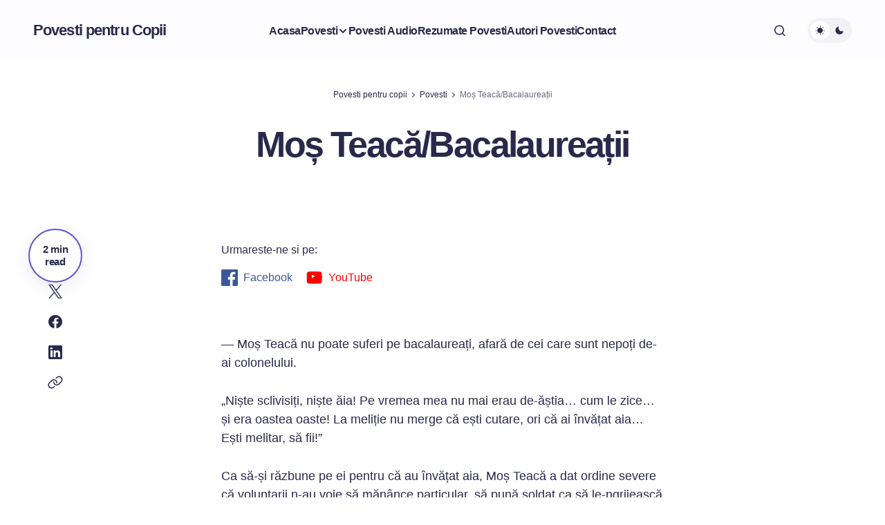

--- FILE ---
content_type: text/html; charset=UTF-8
request_url: https://povesti-copii.ro/mos-teaca-bacalaureatii/
body_size: 24020
content:
<!doctype html><html lang="ro-RO" prefix="og: https://ogp.me/ns#"><head><script data-no-optimize="1">var litespeed_docref=sessionStorage.getItem("litespeed_docref");litespeed_docref&&(Object.defineProperty(document,"referrer",{get:function(){return litespeed_docref}}),sessionStorage.removeItem("litespeed_docref"));</script> <meta charset="UTF-8" /><meta name="viewport" content="width=device-width, initial-scale=1" /><link rel="profile" href="https://gmpg.org/xfn/11" /><title>Moș Teacă/Bacalaureații - Povesti de Anton Bacalbasa</title><meta name="description" content="Descoperă Moș Teacă/Bacalaureații - O poveste captivantă din colecția Povesti de Anton Bacalbasa."/><meta name="robots" content="follow, index, max-snippet:-1, max-video-preview:-1, max-image-preview:large"/><link rel="canonical" href="https://povesti-copii.ro/mos-teaca-bacalaureatii/" /><meta property="og:locale" content="ro_RO" /><meta property="og:type" content="article" /><meta property="og:title" content="Moș Teacă/Bacalaureații - Povesti de Anton Bacalbasa" /><meta property="og:description" content="Descoperă Moș Teacă/Bacalaureații - O poveste captivantă din colecția Povesti de Anton Bacalbasa." /><meta property="og:url" content="https://povesti-copii.ro/mos-teaca-bacalaureatii/" /><meta property="og:site_name" content="Povesti pentru Copii" /><meta property="article:publisher" content="https://www.facebook.com/povesticopiiro/" /><meta property="article:tag" content="Povesti de Anton Bacalbasa" /><meta property="article:section" content="Povesti" /><meta property="og:image" content="https://povesti-copii.ro/wp-content/uploads/2024/07/cropped-povesti-pentru-copii-header-webp.webp" /><meta property="og:image:secure_url" content="https://povesti-copii.ro/wp-content/uploads/2024/07/cropped-povesti-pentru-copii-header-webp.webp" /><meta property="og:image:width" content="1791" /><meta property="og:image:height" content="779" /><meta property="og:image:alt" content="povesti pentru copii" /><meta property="og:image:type" content="image/webp" /><meta name="twitter:card" content="summary_large_image" /><meta name="twitter:title" content="Moș Teacă/Bacalaureații - Povesti de Anton Bacalbasa" /><meta name="twitter:description" content="Descoperă Moș Teacă/Bacalaureații - O poveste captivantă din colecția Povesti de Anton Bacalbasa." /><meta name="twitter:image" content="https://povesti-copii.ro/wp-content/uploads/2024/07/cropped-povesti-pentru-copii-header-webp.webp" /> <script type="application/ld+json" class="rank-math-schema">{"@context":"https://schema.org","@graph":[{"@type":"BreadcrumbList","@id":"https://povesti-copii.ro/mos-teaca-bacalaureatii/#breadcrumb","itemListElement":[{"@type":"ListItem","position":"1","item":{"@id":"https://povesti-copii.ro","name":"Povesti pentru copii"}},{"@type":"ListItem","position":"2","item":{"@id":"https://povesti-copii.ro/povesti/","name":"Povesti"}},{"@type":"ListItem","position":"3","item":{"@id":"https://povesti-copii.ro/mos-teaca-bacalaureatii/","name":"Mo\u0219 Teac\u0103/Bacalaurea\u021bii"}}]}]}</script> <link rel='dns-prefetch' href='//pagead2.googlesyndication.com' /><link rel='dns-prefetch' href='//fonts.googleapis.com' /><link href='https://fonts.gstatic.com' crossorigin rel='preconnect' /><link rel="alternate" type="application/rss+xml" title="Povesti pentru Copii &raquo; Flux" href="https://povesti-copii.ro/feed/" /><link rel="alternate" type="application/rss+xml" title="Povesti pentru Copii &raquo; Flux comentarii" href="https://povesti-copii.ro/comments/feed/" /><link rel="alternate" title="oEmbed (JSON)" type="application/json+oembed" href="https://povesti-copii.ro/wp-json/oembed/1.0/embed?url=https%3A%2F%2Fpovesti-copii.ro%2Fmos-teaca-bacalaureatii%2F" /><link rel="alternate" title="oEmbed (XML)" type="text/xml+oembed" href="https://povesti-copii.ro/wp-json/oembed/1.0/embed?url=https%3A%2F%2Fpovesti-copii.ro%2Fmos-teaca-bacalaureatii%2F&#038;format=xml" /><style id='wp-img-auto-sizes-contain-inline-css'>img:is([sizes=auto i],[sizes^="auto," i]){contain-intrinsic-size:3000px 1500px}
/*# sourceURL=wp-img-auto-sizes-contain-inline-css */</style><style id="litespeed-ccss">ul{box-sizing:border-box}.wp-block-search__button{margin-left:10px;word-break:normal}.wp-block-search__inside-wrapper{display:flex;flex:auto;flex-wrap:nowrap;max-width:100%}.wp-block-search__label{width:100%}.wp-block-search__input{-webkit-appearance:initial;appearance:none;border:1px solid #949494;flex-grow:1;margin-left:0;margin-right:0;min-width:3rem;padding:8px;text-decoration:unset!important}.entry-content{counter-reset:footnotes}:root{--wp--preset--font-size--normal:16px;--wp--preset--font-size--huge:42px}.screen-reader-text{border:0;clip:rect(1px,1px,1px,1px);-webkit-clip-path:inset(50%);clip-path:inset(50%);height:1px;margin:-1px;overflow:hidden;padding:0;position:absolute;width:1px;word-wrap:normal!important}.wp-block-search .wp-block-search__label{font-weight:700}.wp-block-search__button{border:1px solid #ccc;padding:.375em .625em}body{--wp--preset--color--black:#111;--wp--preset--color--cyan-bluish-gray:#abb8c3;--wp--preset--color--white:#fff;--wp--preset--color--pale-pink:#f78da7;--wp--preset--color--vivid-red:#cf2e2e;--wp--preset--color--luminous-vivid-orange:#ff6900;--wp--preset--color--luminous-vivid-amber:#fcb900;--wp--preset--color--light-green-cyan:#7bdcb5;--wp--preset--color--vivid-green-cyan:#00d084;--wp--preset--color--pale-cyan-blue:#8ed1fc;--wp--preset--color--vivid-cyan-blue:#0693e3;--wp--preset--color--vivid-purple:#9b51e0;--wp--preset--color--gray:#999;--wp--preset--color--yellow:#f1c970;--wp--preset--gradient--vivid-cyan-blue-to-vivid-purple:linear-gradient(135deg,rgba(6,147,227,1) 0%,#9b51e0 100%);--wp--preset--gradient--light-green-cyan-to-vivid-green-cyan:linear-gradient(135deg,#7adcb4 0%,#00d082 100%);--wp--preset--gradient--luminous-vivid-amber-to-luminous-vivid-orange:linear-gradient(135deg,rgba(252,185,0,1) 0%,rgba(255,105,0,1) 100%);--wp--preset--gradient--luminous-vivid-orange-to-vivid-red:linear-gradient(135deg,rgba(255,105,0,1) 0%,#cf2e2e 100%);--wp--preset--gradient--very-light-gray-to-cyan-bluish-gray:linear-gradient(135deg,#eee 0%,#a9b8c3 100%);--wp--preset--gradient--cool-to-warm-spectrum:linear-gradient(135deg,#4aeadc 0%,#9778d1 20%,#cf2aba 40%,#ee2c82 60%,#fb6962 80%,#fef84c 100%);--wp--preset--gradient--blush-light-purple:linear-gradient(135deg,#ffceec 0%,#9896f0 100%);--wp--preset--gradient--blush-bordeaux:linear-gradient(135deg,#fecda5 0%,#fe2d2d 50%,#6b003e 100%);--wp--preset--gradient--luminous-dusk:linear-gradient(135deg,#ffcb70 0%,#c751c0 50%,#4158d0 100%);--wp--preset--gradient--pale-ocean:linear-gradient(135deg,#fff5cb 0%,#b6e3d4 50%,#33a7b5 100%);--wp--preset--gradient--electric-grass:linear-gradient(135deg,#caf880 0%,#71ce7e 100%);--wp--preset--gradient--midnight:linear-gradient(135deg,#020381 0%,#2874fc 100%);--wp--preset--font-size--small:14px;--wp--preset--font-size--medium:20px;--wp--preset--font-size--large:42px;--wp--preset--font-size--x-large:42px;--wp--preset--font-size--normal:18px;--wp--preset--font-size--huge:62px;--wp--preset--spacing--20:.44rem;--wp--preset--spacing--30:.67rem;--wp--preset--spacing--40:1rem;--wp--preset--spacing--50:1.5rem;--wp--preset--spacing--60:2.25rem;--wp--preset--spacing--70:3.38rem;--wp--preset--spacing--80:5.06rem;--wp--preset--shadow--natural:6px 6px 9px rgba(0,0,0,.2);--wp--preset--shadow--deep:12px 12px 50px rgba(0,0,0,.4);--wp--preset--shadow--sharp:6px 6px 0px rgba(0,0,0,.2);--wp--preset--shadow--outlined:6px 6px 0px -3px rgba(255,255,255,1),6px 6px rgba(0,0,0,1);--wp--preset--shadow--crisp:6px 6px 0px rgba(0,0,0,1)}.tagcloud.rounded-corners a{border-radius:10px}.dashicons{font-family:dashicons;display:inline-block;line-height:1;font-weight:400;font-style:normal;speak:never;text-decoration:inherit;text-transform:none;text-rendering:auto;-webkit-font-smoothing:antialiased;-moz-osx-font-smoothing:grayscale;width:20px;height:20px;font-size:20px;vertical-align:top;text-align:center}.dashicons-arrow-up-alt2:before{content:"\f343"}#to_top_scrollup{background-color:#000;-webkit-border-radius:5%;-moz-border-radius:5%;border-radius:5%;box-sizing:content-box;bottom:20px;color:#fff;display:none;font-size:32px;font-weight:400;height:32px;opacity:.5;padding:5px;position:fixed;right:20px;text-align:center;text-decoration:none;vertical-align:middle;width:32px;z-index:9999}.screen-reader-text{clip:rect(1px,1px,1px,1px);height:1px;overflow:hidden;position:absolute!important;width:1px;word-wrap:normal!important}html{font-family:sans-serif;-webkit-text-size-adjust:100%;-ms-text-size-adjust:100%}body{margin:0}article,aside,footer,header,main,nav,section{display:block}a{background-color:transparent}img{border:0}svg:not(:root){overflow:hidden}button,input{color:inherit;font:inherit;margin:0}button{overflow:visible}button,input{max-width:100%}button{-webkit-appearance:button}button::-moz-focus-inner,input::-moz-focus-inner{border:0;padding:0}input[type=search]{-webkit-appearance:textfield}input[type=search]::-webkit-search-cancel-button,input[type=search]::-webkit-search-decoration{-webkit-appearance:none}body,button,input{font-size:18px;font-size:1.125rem;font-weight:400;font-style:normal;font-stretch:normal;line-height:1.56;letter-spacing:normal}.sidebar .widget .widget-title{font-size:28px;font-size:1.75rem}button{font-size:24px;font-size:1.5rem}.widget,.social-navigation{font-size:16px;font-size:1rem}.sidebar .widget{padding:28px}.tagcloud a{line-height:1.75}.site-navigation a{font-size:14px;font-size:.875rem}.tagcloud a{font-size:12px;font-size:.75rem}body,button,input,.entry-meta{font-family:'Noto Serif',serif}.site-description,.site-navigation a{font-family:'Noto Sans',sans-serif}h1,h2,.site-title,.entry-title,.widget .widget-title,button{font-family:'Amatic SC',cursive}h1,h2{clear:both;font-weight:700;font-style:normal;font-stretch:normal;margin:0;text-rendering:optimizeLegibility;text-transform:uppercase}.site-navigation a{display:block;font-weight:700;font-style:normal;font-stretch:normal;line-height:2.15;letter-spacing:normal;opacity:.6;padding:11px 30px;text-decoration:none;text-transform:uppercase}.site-description{font-size:13px;font-size:.8125rem;font-weight:400;font-style:normal;font-stretch:normal;line-height:2.55;letter-spacing:normal;text-align:center}.sidebar .widget .widget-title{line-height:1.75;text-transform:uppercase}p{margin:0 0 1.555555555555556em}html{-webkit-box-sizing:border-box;-moz-box-sizing:border-box;box-sizing:border-box}*,*:before,*:after{-webkit-box-sizing:inherit;-moz-box-sizing:inherit;box-sizing:inherit}ul{margin:0 0 1.555555555555556em 1.3125em;padding:0}ul{list-style:disc}img{height:auto;max-width:100%;vertical-align:middle}.site-header-main{padding:21px 30px}.custom-logo{margin:7px auto}.site-title,.site-description{margin:0}.menu-toggle{padding:14px 30px}.site-secondary-menu{margin:14px auto}.widget{margin:0 0 42px}.sidebar .widget .widget-title{margin:0 0 14px}.singular-content-wrap .entry-header{margin-bottom:35px}.site-content .wrapper{padding:0 30px}.singular-content-wrap .entry-footer{margin:35px 0}.singular-content-wrap .entry-content{margin-bottom:35px}.site-content{padding:42px 0}.widget>:last-child{margin-bottom:0}.site-navigation{margin:0}.site-primary-menu{margin:0 auto;padding:14px 0}button{padding:7px 32px}input[type=search]{padding:10px 21px}.site-header input[type=search]{padding:16px 18px}.menu-toggle .icon,.entry-meta .icon{margin-right:4px}.entry-title{line-height:1.4;margin:0}.site-content .sidebar{clear:both;margin-top:42px}button{-webkit-border-radius:26px;border-radius:30px;border:none;display:inline-block;font-weight:700;text-decoration:none;text-transform:capitalize}input[type=search]{border:1px solid;border-color:transparent;-webkit-border-radius:0;border-radius:30px;margin-top:7px;width:100%}.search-form{position:relative}input[type=search].search-field{font-size:14px;font-size:.875rem;-webkit-appearance:none;line-height:1.5;margin:0;padding-right:41px;width:100%}.search-submit{background-color:transparent;border:none;border-radius:0;bottom:0;font-size:15px;font-size:.9375rem;overflow:hidden;padding:0;position:absolute;right:0;top:0;width:41px}a{text-decoration:none}#header-content ul,#header-navigation-area ul{list-style:none}.site-secondary-menu{-webkit-flex:0 1 100%;-ms-flex:0 1 100%;flex:0 1 100%}.site-primary-menu,.site-secondary-menu{display:none}.secondary-search-wrapper{position:relative}.site-navigation ul{list-style:none;margin:0}.site-navigation li{position:relative}.site-header .social-navigation ul{padding:7px 0 28px}.social-navigation{padding:0}.social-navigation{margin:0 -10px}.social-navigation ul{list-style:none;margin:0}.social-navigation li{display:inline-block}.social-navigation a{border-radius:50%;display:inline-block;height:40px;line-height:1.5;padding:8px;text-align:center;width:40px}.social-navigation .icon{height:16px;width:16px;vertical-align:middle}#search-toggle-main{display:none}@keyframes fadein{from{opacity:0}to{opacity:1}}@-moz-keyframes fadein{from{opacity:0}to{opacity:1}}@-webkit-keyframes fadein{from{opacity:0}to{opacity:1}}@-o-keyframes fadein{from{opacity:0}to{opacity:1}}.screen-reader-text{clip:rect(1px,1px,1px,1px);height:1px;overflow:hidden;position:absolute!important;width:1px;word-wrap:normal!important}.site .skip-link{display:block;font-size:14px;font-weight:700;left:-9999em;outline:none;padding:15px 23px 14px;text-decoration:none;text-transform:none;top:-9999em}#header-navigation-area:before,#header-navigation-area:after,.entry-content:before,.entry-content:after,.site-content:before,.site-content:after,.primary-menu:before,.primary-menu:after,.social-links-menu:before,.social-links-menu:after,.widget:before,.widget:after,.site-content .wrapper:before,.site-content .wrapper:after{content:"";display:table;table-layout:fixed}#header-navigation-area:after,.entry-content:after,.site-content:after,.primary-menu:after,.social-links-menu:after,.widget:after,.site-content .wrapper:after{clear:both}.widget .widget-title{font-weight:600}.tagcloud a{display:inline-block;line-height:1;margin:0 .1875em .4375em 0;padding:6px 14px}.widget-area .essential-widgets .tagcloud a,.widget-area .essential-widgets .tagcloud.rounded-corners a{border:none;padding:7px 14px;text-transform:lowercase}#page{margin:0 auto;overflow-x:hidden;position:relative;word-wrap:break-word}.wrapper{margin:0 auto;max-width:1480px;position:relative;width:100%}.site-content{overflow:hidden;position:relative;word-wrap:break-word;z-index:2}.site-header-main{display:-webkit-flex;display:-ms-flexbox;display:flex;-webkit-flex-wrap:wrap;-ms-flex-wrap:wrap;flex-wrap:wrap;-webkit-align-items:center;-ms-flex-align:center;align-items:center;-webkit-box-pack:center;-webkit-justify-content:center;-ms-flex-pack:center;justify-content:center}.site-branding{max-width:100%;min-width:0;text-align:center;width:100%}.custom-logo{display:block;max-width:250px}.site-title{font-weight:700;line-height:1.17;text-transform:uppercase}.site-description{font-weight:300;margin:0;text-transform:capitalize}.site-title a{text-decoration:none}.menu-toggle{background-color:transparent;border:none;display:block;font-size:18px;font-size:1.125rem;font-weight:400;line-height:1.5;margin:0 auto}.header-right-menu-disabled .site-secondary-menu{display:contents;margin:0}#site-header-right-menu .search-container{display:block}.no-js .menu-toggle{display:none}.menu-toggle .icon-close{display:none}body:not(.absolute-header) #header-navigation-area{border:1px solid}.menu-label-prefix{display:none}.search-container{display:block;padding:14px 0}#header-content{clear:both}.singular-content-wrap .entry-header{text-align:center}h1{font-size:32px;font-size:2rem;letter-spacing:normal;line-height:.8;margin-top:56px;margin-bottom:28px}h2{margin-top:56px;margin-bottom:28px}h2,.site-title{font-size:28px;font-size:1.75rem;letter-spacing:normal;line-height:.94}h1:first-child,h2:first-child{margin-top:0}.entry-title{-webkit-hyphens:auto;-moz-hyphens:auto;-ms-hyphens:auto;hyphens:auto}.entry-header .entry-meta{font-size:14px;font-size:.875rem}.entry-meta{font-size:14px;font-size:.875rem;line-height:1.91;letter-spacing:.9px;margin:21px 0 14px}.entry-meta .byline{font-size:14px;font-size:.875rem;line-height:1.5;letter-spacing:normal;text-transform:capitalize}.entry-title+.entry-meta{margin-top:14px}.singular-content-wrap .entry-footer .entry-meta a{display:inline-block;letter-spacing:normal;line-height:1.75;margin:0 0 7px 7px;padding:3px 7px;text-transform:capitalize}.singular-content-wrap .entry-footer .tags-links{display:block;margin-top:28px}.icon{display:inline-block;fill:currentColor;height:1em;position:relative;top:-.1em;vertical-align:middle;width:1em}.widget.essential-widgets{clear:none}.menu-search-main-toggle{font-size:17px;font-size:1.0625rem}#search-toggle-main{line-height:1.4}@-ms-viewport{width:device-width}@viewport{width:device-width}@media screen and (min-width:40em){.entry-header .entry-meta .byline{clear:none;display:inline-block;margin-right:21px}.entry-header .entry-meta>:last-child{margin-right:0}#secondary .widget{display:block;float:left;width:48%}#secondary .widget:nth-child(2n+1){clear:both;margin-right:4%}.sidebar .widget{float:left}.sidebar .widget:nth-child(2n+1){clear:both}.site-content .sidebar{clear:none}}@media screen and (min-width:64em){.secondary-search-wrapper .search-container{position:absolute;top:100%;left:auto;right:0;width:320px;z-index:101;-webkit-animation:fadein .6s;-moz-animation:fadein .6s;-o-animation:fadein .6s;animation:fadein .6s;-webkit-box-shadow:4.243px 4.243px 5px 0px rgba(0,0,0,.1),inset 0px 1px 0px 0px rgba(236,236,236,.004);-moz-box-shadow:4.243px 4.243px 5px 0px rgba(0,0,0,.1),inset 0px 1px 0px 0px rgba(236,236,236,.004);box-shadow:4.243px 4.243px 5px 0px rgba(0,0,0,.1),inset 0px 1px 0px 0px rgba(236,236,236,.004)}#search-toggle-main{display:inline-block}.menu-toggle,#search-toggle-main{padding:21px 10px}#search-toggle-main .icon-close,#search-container-main .search-container{display:none}#search-toggle-main{background-color:transparent}.site-header-main{-webkit-box-pack:start;-webkit-justify-content:flex-start;-ms-flex-pack:start;justify-content:flex-start;padding:28px 40px}.site-content .wrapper{padding:0 20px}.site-content{padding:56px 0}.menu-toggle{display:none}.site-primary-menu,.site-secondary-menu{display:block}.site-header .social-navigation ul{padding:0}.site-primary-menu,.site-secondary-menu{position:relative;margin:0}.site-secondary-menu{text-align:center}#site-header-right-menu{text-align:right}.site-secondary-menu{-webkit-flex:0 1 auto;-ms-flex:0 1 auto;flex:0 1 auto;margin:14px 0}.secondary-search-wrapper{clear:none;display:inline-block}.search-container{padding:14px 20px}.site-navigation .primary-menu,.site-navigation .primary-menu>li{border:0}.site-navigation .primary-menu>li{display:inline-block}#header-navigation-area .wrapper{padding:0 40px 0 25px}.site-navigation a{padding:21px 25px;white-space:nowrap}.secondary-search-wrapper{display:inline-block}#secondary .widget{width:100%}#secondary .widget:nth-child(2n+1){margin-right:0}.content-area{float:left;margin-right:-100%;width:70%;max-width:1000px}.sidebar{float:right;margin-left:70%;max-width:410px;width:30%}#primary,#secondary{padding:0 20px}.site-content .sidebar{margin-top:0}.wp-custom-logo .site-branding{display:block}.wp-custom-logo .site-branding .custom-logo-link{display:block}.site-branding{display:-webkit-box;display:-ms-flexbox;display:flex;-webkit-box-align:center;-ms-flex-align:center;align-items:center;-webkit-box-orient:horizontal;-webkit-box-direction:normal;-ms-flex-direction:row;flex-direction:row;margin:14px auto 14px 10px;text-align:left;width:auto}.header-center-layout .site-branding{margin:14px auto;text-align:center}.site-primary-menu .site-navigation{display:inline-block}#header-navigation-area{border-top:0}.primary-nav-center .site-primary-menu{text-align:center}.menu-toggle{font-size:14px;font-size:.875rem}.social-navigation{margin:0}.site-primary-menu{padding:0}body:not(.absolute-header) #header-navigation-area{border:0}.singular-content-wrap .entry-title{font-size:70px;font-size:4.375rem}.site-header .social-navigation ul{padding:7px 0}.header-center-layout .site-header-main .social-navigation,.header-center-layout .site-header-main .site-branding,.header-center-layout .site-header-main .site-header-right-wrapper{-webkit-box-flex:0;-ms-flex:0 1 33.33%;flex:0 1 33.33%;text-align:center}.header-center-layout .site-branding .site-identity{margin:0 auto}.site-header-right-wrapper{display:flex}.social-navigation+.site-branding+.site-header-right-wrapper{display:block;text-align:right}#social-navigation-left{text-align:left}.singular-content-wrap .entry-title{font-size:56px;font-size:3.5rem}.site-title{font-size:35px;font-size:2.1875rem}h1,.site-title{font-size:70px;font-size:4.375rem}h2{font-size:52px;font-size:3.25rem}button{font-size:28px;font-size:1.75rem}}@media screen and (min-width:70em){#header-content input[type=search]{max-width:440px}.site-header-main{padding:35px 40px 14px}.wp-custom-logo .custom-logo-link,.wp-custom-logo .site-identity{display:inline-block}}@media screen and (min-width:85.375em){.site-content{padding:63px 0}.singular-content-wrap .entry-footer{margin:42px 0}.singular-content-wrap .entry-content{margin-bottom:42px}.singular-content-wrap .entry-header{margin-bottom:42px}}@media screen and (min-width:100em){.site-content{padding:70px 0}.singular-content-wrap .entry-footer{margin:49px 0}.singular-content-wrap .entry-content{margin-bottom:49px}.singular-content-wrap .entry-header{margin-bottom:49px}.sidebar .widget{padding:35px}}body{background:#f8f8f8}.site-title a{color:#3f3734}#page,input[type=search]{background-color:#fff}@media screen and (min-width:64em){.search-container{background-color:#fff}}.site .skip-link,.sidebar .widget{background-color:#fef9f3}body,input,.entry-meta a{color:#666}button{color:#fff}button{background-color:#ed3f27}a,.menu-toggle,.search-submit,#search-toggle-main .icon{color:#000}.site-description{color:rgba(0,0,0,.6)}.site .skip-link,.tagcloud a{color:#ed3f27}h1,h2{color:#622a14}.social-navigation a{background-color:#cbe6f2}input[type=search],input[type=search],.menu-primary-toggle,body:not(.absolute-header) #header-navigation-area{border-color:#fef9f3}.tagcloud a{background:#514e4f;color:#fff}.entry-meta{display:none!important}.entry-footer{display:none!important}.site-branding{margin:0 auto 0 0}.site-identity{clip:rect(1px,1px,1px,1px);position:absolute}:root{--wpforms-field-border-radius:3px;--wpforms-field-border-style:solid;--wpforms-field-border-size:1px;--wpforms-field-background-color:#fff;--wpforms-field-border-color:rgba(0,0,0,.25);--wpforms-field-border-color-spare:rgba(0,0,0,.25);--wpforms-field-text-color:rgba(0,0,0,.7);--wpforms-field-menu-color:#fff;--wpforms-label-color:rgba(0,0,0,.85);--wpforms-label-sublabel-color:rgba(0,0,0,.55);--wpforms-label-error-color:#d63637;--wpforms-button-border-radius:3px;--wpforms-button-border-style:none;--wpforms-button-border-size:1px;--wpforms-button-background-color:#066aab;--wpforms-button-border-color:#066aab;--wpforms-button-text-color:#fff;--wpforms-page-break-color:#066aab;--wpforms-background-image:none;--wpforms-background-position:center center;--wpforms-background-repeat:no-repeat;--wpforms-background-size:cover;--wpforms-background-width:100px;--wpforms-background-height:100px;--wpforms-background-color:rgba(0,0,0,0);--wpforms-background-url:none;--wpforms-container-padding:0px;--wpforms-container-border-style:none;--wpforms-container-border-width:1px;--wpforms-container-border-color:#000;--wpforms-container-border-radius:3px;--wpforms-field-size-input-height:43px;--wpforms-field-size-input-spacing:15px;--wpforms-field-size-font-size:16px;--wpforms-field-size-line-height:19px;--wpforms-field-size-padding-h:14px;--wpforms-field-size-checkbox-size:16px;--wpforms-field-size-sublabel-spacing:5px;--wpforms-field-size-icon-size:1;--wpforms-label-size-font-size:16px;--wpforms-label-size-line-height:19px;--wpforms-label-size-sublabel-font-size:14px;--wpforms-label-size-sublabel-line-height:17px;--wpforms-button-size-font-size:17px;--wpforms-button-size-height:41px;--wpforms-button-size-padding-h:15px;--wpforms-button-size-margin-top:10px;--wpforms-container-shadow-size-box-shadow:none}</style><link rel="preload" data-asynced="1" data-optimized="2" as="style" onload="this.onload=null;this.rel='stylesheet'" href="https://povesti-copii.ro/wp-content/litespeed/ucss/24cac3fbf25f19d3fc8e3339cb7d3716.css?ver=871c5" /><script data-optimized="1" type="litespeed/javascript" data-src="https://povesti-copii.ro/wp-content/plugins/litespeed-cache/assets/js/css_async.min.js"></script> <style id='wp-block-group-inline-css'>.wp-block-group{box-sizing:border-box}:where(.wp-block-group.wp-block-group-is-layout-constrained){position:relative}
/*# sourceURL=https://povesti-copii.ro/wp-includes/blocks/group/style.min.css */</style><style id='wp-block-social-links-inline-css'>.wp-block-social-links{background:none;box-sizing:border-box;margin-left:0;padding-left:0;padding-right:0;text-indent:0}.wp-block-social-links .wp-social-link a,.wp-block-social-links .wp-social-link a:hover{border-bottom:0;box-shadow:none;text-decoration:none}.wp-block-social-links .wp-social-link svg{height:1em;width:1em}.wp-block-social-links .wp-social-link span:not(.screen-reader-text){font-size:.65em;margin-left:.5em;margin-right:.5em}.wp-block-social-links.has-small-icon-size{font-size:16px}.wp-block-social-links,.wp-block-social-links.has-normal-icon-size{font-size:24px}.wp-block-social-links.has-large-icon-size{font-size:36px}.wp-block-social-links.has-huge-icon-size{font-size:48px}.wp-block-social-links.aligncenter{display:flex;justify-content:center}.wp-block-social-links.alignright{justify-content:flex-end}.wp-block-social-link{border-radius:9999px;display:block}@media not (prefers-reduced-motion){.wp-block-social-link{transition:transform .1s ease}}.wp-block-social-link{height:auto}.wp-block-social-link a{align-items:center;display:flex;line-height:0}.wp-block-social-link:hover{transform:scale(1.1)}.wp-block-social-links .wp-block-social-link.wp-social-link{display:inline-block;margin:0;padding:0}.wp-block-social-links .wp-block-social-link.wp-social-link .wp-block-social-link-anchor,.wp-block-social-links .wp-block-social-link.wp-social-link .wp-block-social-link-anchor svg,.wp-block-social-links .wp-block-social-link.wp-social-link .wp-block-social-link-anchor:active,.wp-block-social-links .wp-block-social-link.wp-social-link .wp-block-social-link-anchor:hover,.wp-block-social-links .wp-block-social-link.wp-social-link .wp-block-social-link-anchor:visited{color:currentColor;fill:currentColor}:where(.wp-block-social-links:not(.is-style-logos-only)) .wp-social-link{background-color:#f0f0f0;color:#444}:where(.wp-block-social-links:not(.is-style-logos-only)) .wp-social-link-amazon{background-color:#f90;color:#fff}:where(.wp-block-social-links:not(.is-style-logos-only)) .wp-social-link-bandcamp{background-color:#1ea0c3;color:#fff}:where(.wp-block-social-links:not(.is-style-logos-only)) .wp-social-link-behance{background-color:#0757fe;color:#fff}:where(.wp-block-social-links:not(.is-style-logos-only)) .wp-social-link-bluesky{background-color:#0a7aff;color:#fff}:where(.wp-block-social-links:not(.is-style-logos-only)) .wp-social-link-codepen{background-color:#1e1f26;color:#fff}:where(.wp-block-social-links:not(.is-style-logos-only)) .wp-social-link-deviantart{background-color:#02e49b;color:#fff}:where(.wp-block-social-links:not(.is-style-logos-only)) .wp-social-link-discord{background-color:#5865f2;color:#fff}:where(.wp-block-social-links:not(.is-style-logos-only)) .wp-social-link-dribbble{background-color:#e94c89;color:#fff}:where(.wp-block-social-links:not(.is-style-logos-only)) .wp-social-link-dropbox{background-color:#4280ff;color:#fff}:where(.wp-block-social-links:not(.is-style-logos-only)) .wp-social-link-etsy{background-color:#f45800;color:#fff}:where(.wp-block-social-links:not(.is-style-logos-only)) .wp-social-link-facebook{background-color:#0866ff;color:#fff}:where(.wp-block-social-links:not(.is-style-logos-only)) .wp-social-link-fivehundredpx{background-color:#000;color:#fff}:where(.wp-block-social-links:not(.is-style-logos-only)) .wp-social-link-flickr{background-color:#0461dd;color:#fff}:where(.wp-block-social-links:not(.is-style-logos-only)) .wp-social-link-foursquare{background-color:#e65678;color:#fff}:where(.wp-block-social-links:not(.is-style-logos-only)) .wp-social-link-github{background-color:#24292d;color:#fff}:where(.wp-block-social-links:not(.is-style-logos-only)) .wp-social-link-goodreads{background-color:#eceadd;color:#382110}:where(.wp-block-social-links:not(.is-style-logos-only)) .wp-social-link-google{background-color:#ea4434;color:#fff}:where(.wp-block-social-links:not(.is-style-logos-only)) .wp-social-link-gravatar{background-color:#1d4fc4;color:#fff}:where(.wp-block-social-links:not(.is-style-logos-only)) .wp-social-link-instagram{background-color:#f00075;color:#fff}:where(.wp-block-social-links:not(.is-style-logos-only)) .wp-social-link-lastfm{background-color:#e21b24;color:#fff}:where(.wp-block-social-links:not(.is-style-logos-only)) .wp-social-link-linkedin{background-color:#0d66c2;color:#fff}:where(.wp-block-social-links:not(.is-style-logos-only)) .wp-social-link-mastodon{background-color:#3288d4;color:#fff}:where(.wp-block-social-links:not(.is-style-logos-only)) .wp-social-link-medium{background-color:#000;color:#fff}:where(.wp-block-social-links:not(.is-style-logos-only)) .wp-social-link-meetup{background-color:#f6405f;color:#fff}:where(.wp-block-social-links:not(.is-style-logos-only)) .wp-social-link-patreon{background-color:#000;color:#fff}:where(.wp-block-social-links:not(.is-style-logos-only)) .wp-social-link-pinterest{background-color:#e60122;color:#fff}:where(.wp-block-social-links:not(.is-style-logos-only)) .wp-social-link-pocket{background-color:#ef4155;color:#fff}:where(.wp-block-social-links:not(.is-style-logos-only)) .wp-social-link-reddit{background-color:#ff4500;color:#fff}:where(.wp-block-social-links:not(.is-style-logos-only)) .wp-social-link-skype{background-color:#0478d7;color:#fff}:where(.wp-block-social-links:not(.is-style-logos-only)) .wp-social-link-snapchat{background-color:#fefc00;color:#fff;stroke:#000}:where(.wp-block-social-links:not(.is-style-logos-only)) .wp-social-link-soundcloud{background-color:#ff5600;color:#fff}:where(.wp-block-social-links:not(.is-style-logos-only)) .wp-social-link-spotify{background-color:#1bd760;color:#fff}:where(.wp-block-social-links:not(.is-style-logos-only)) .wp-social-link-telegram{background-color:#2aabee;color:#fff}:where(.wp-block-social-links:not(.is-style-logos-only)) .wp-social-link-threads{background-color:#000;color:#fff}:where(.wp-block-social-links:not(.is-style-logos-only)) .wp-social-link-tiktok{background-color:#000;color:#fff}:where(.wp-block-social-links:not(.is-style-logos-only)) .wp-social-link-tumblr{background-color:#011835;color:#fff}:where(.wp-block-social-links:not(.is-style-logos-only)) .wp-social-link-twitch{background-color:#6440a4;color:#fff}:where(.wp-block-social-links:not(.is-style-logos-only)) .wp-social-link-twitter{background-color:#1da1f2;color:#fff}:where(.wp-block-social-links:not(.is-style-logos-only)) .wp-social-link-vimeo{background-color:#1eb7ea;color:#fff}:where(.wp-block-social-links:not(.is-style-logos-only)) .wp-social-link-vk{background-color:#4680c2;color:#fff}:where(.wp-block-social-links:not(.is-style-logos-only)) .wp-social-link-wordpress{background-color:#3499cd;color:#fff}:where(.wp-block-social-links:not(.is-style-logos-only)) .wp-social-link-whatsapp{background-color:#25d366;color:#fff}:where(.wp-block-social-links:not(.is-style-logos-only)) .wp-social-link-x{background-color:#000;color:#fff}:where(.wp-block-social-links:not(.is-style-logos-only)) .wp-social-link-yelp{background-color:#d32422;color:#fff}:where(.wp-block-social-links:not(.is-style-logos-only)) .wp-social-link-youtube{background-color:red;color:#fff}:where(.wp-block-social-links.is-style-logos-only) .wp-social-link{background:none}:where(.wp-block-social-links.is-style-logos-only) .wp-social-link svg{height:1.25em;width:1.25em}:where(.wp-block-social-links.is-style-logos-only) .wp-social-link-amazon{color:#f90}:where(.wp-block-social-links.is-style-logos-only) .wp-social-link-bandcamp{color:#1ea0c3}:where(.wp-block-social-links.is-style-logos-only) .wp-social-link-behance{color:#0757fe}:where(.wp-block-social-links.is-style-logos-only) .wp-social-link-bluesky{color:#0a7aff}:where(.wp-block-social-links.is-style-logos-only) .wp-social-link-codepen{color:#1e1f26}:where(.wp-block-social-links.is-style-logos-only) .wp-social-link-deviantart{color:#02e49b}:where(.wp-block-social-links.is-style-logos-only) .wp-social-link-discord{color:#5865f2}:where(.wp-block-social-links.is-style-logos-only) .wp-social-link-dribbble{color:#e94c89}:where(.wp-block-social-links.is-style-logos-only) .wp-social-link-dropbox{color:#4280ff}:where(.wp-block-social-links.is-style-logos-only) .wp-social-link-etsy{color:#f45800}:where(.wp-block-social-links.is-style-logos-only) .wp-social-link-facebook{color:#0866ff}:where(.wp-block-social-links.is-style-logos-only) .wp-social-link-fivehundredpx{color:#000}:where(.wp-block-social-links.is-style-logos-only) .wp-social-link-flickr{color:#0461dd}:where(.wp-block-social-links.is-style-logos-only) .wp-social-link-foursquare{color:#e65678}:where(.wp-block-social-links.is-style-logos-only) .wp-social-link-github{color:#24292d}:where(.wp-block-social-links.is-style-logos-only) .wp-social-link-goodreads{color:#382110}:where(.wp-block-social-links.is-style-logos-only) .wp-social-link-google{color:#ea4434}:where(.wp-block-social-links.is-style-logos-only) .wp-social-link-gravatar{color:#1d4fc4}:where(.wp-block-social-links.is-style-logos-only) .wp-social-link-instagram{color:#f00075}:where(.wp-block-social-links.is-style-logos-only) .wp-social-link-lastfm{color:#e21b24}:where(.wp-block-social-links.is-style-logos-only) .wp-social-link-linkedin{color:#0d66c2}:where(.wp-block-social-links.is-style-logos-only) .wp-social-link-mastodon{color:#3288d4}:where(.wp-block-social-links.is-style-logos-only) .wp-social-link-medium{color:#000}:where(.wp-block-social-links.is-style-logos-only) .wp-social-link-meetup{color:#f6405f}:where(.wp-block-social-links.is-style-logos-only) .wp-social-link-patreon{color:#000}:where(.wp-block-social-links.is-style-logos-only) .wp-social-link-pinterest{color:#e60122}:where(.wp-block-social-links.is-style-logos-only) .wp-social-link-pocket{color:#ef4155}:where(.wp-block-social-links.is-style-logos-only) .wp-social-link-reddit{color:#ff4500}:where(.wp-block-social-links.is-style-logos-only) .wp-social-link-skype{color:#0478d7}:where(.wp-block-social-links.is-style-logos-only) .wp-social-link-snapchat{color:#fff;stroke:#000}:where(.wp-block-social-links.is-style-logos-only) .wp-social-link-soundcloud{color:#ff5600}:where(.wp-block-social-links.is-style-logos-only) .wp-social-link-spotify{color:#1bd760}:where(.wp-block-social-links.is-style-logos-only) .wp-social-link-telegram{color:#2aabee}:where(.wp-block-social-links.is-style-logos-only) .wp-social-link-threads{color:#000}:where(.wp-block-social-links.is-style-logos-only) .wp-social-link-tiktok{color:#000}:where(.wp-block-social-links.is-style-logos-only) .wp-social-link-tumblr{color:#011835}:where(.wp-block-social-links.is-style-logos-only) .wp-social-link-twitch{color:#6440a4}:where(.wp-block-social-links.is-style-logos-only) .wp-social-link-twitter{color:#1da1f2}:where(.wp-block-social-links.is-style-logos-only) .wp-social-link-vimeo{color:#1eb7ea}:where(.wp-block-social-links.is-style-logos-only) .wp-social-link-vk{color:#4680c2}:where(.wp-block-social-links.is-style-logos-only) .wp-social-link-whatsapp{color:#25d366}:where(.wp-block-social-links.is-style-logos-only) .wp-social-link-wordpress{color:#3499cd}:where(.wp-block-social-links.is-style-logos-only) .wp-social-link-x{color:#000}:where(.wp-block-social-links.is-style-logos-only) .wp-social-link-yelp{color:#d32422}:where(.wp-block-social-links.is-style-logos-only) .wp-social-link-youtube{color:red}.wp-block-social-links.is-style-pill-shape .wp-social-link{width:auto}:root :where(.wp-block-social-links .wp-social-link a){padding:.25em}:root :where(.wp-block-social-links.is-style-logos-only .wp-social-link a){padding:0}:root :where(.wp-block-social-links.is-style-pill-shape .wp-social-link a){padding-left:.6666666667em;padding-right:.6666666667em}.wp-block-social-links:not(.has-icon-color):not(.has-icon-background-color) .wp-social-link-snapchat .wp-block-social-link-label{color:#000}
/*# sourceURL=https://povesti-copii.ro/wp-includes/blocks/social-links/style.min.css */</style><style id='global-styles-inline-css'>:root{--wp--preset--aspect-ratio--square: 1;--wp--preset--aspect-ratio--4-3: 4/3;--wp--preset--aspect-ratio--3-4: 3/4;--wp--preset--aspect-ratio--3-2: 3/2;--wp--preset--aspect-ratio--2-3: 2/3;--wp--preset--aspect-ratio--16-9: 16/9;--wp--preset--aspect-ratio--9-16: 9/16;--wp--preset--color--black: #000000;--wp--preset--color--cyan-bluish-gray: #abb8c3;--wp--preset--color--white: #FFFFFF;--wp--preset--color--pale-pink: #f78da7;--wp--preset--color--vivid-red: #cf2e2e;--wp--preset--color--luminous-vivid-orange: #ff6900;--wp--preset--color--luminous-vivid-amber: #fcb900;--wp--preset--color--light-green-cyan: #7bdcb5;--wp--preset--color--vivid-green-cyan: #00d084;--wp--preset--color--pale-cyan-blue: #8ed1fc;--wp--preset--color--vivid-cyan-blue: #0693e3;--wp--preset--color--vivid-purple: #9b51e0;--wp--preset--color--primary: #29294B;--wp--preset--color--secondary: #696981;--wp--preset--color--layout: #FFFFFF;--wp--preset--color--accent: #5955D1;--wp--preset--color--border: #E1E1E8;--wp--preset--color--blue: #59BACC;--wp--preset--color--green: #58AD69;--wp--preset--color--orange: #FFBC49;--wp--preset--color--red: #e32c26;--wp--preset--color--gray-50: #f8f9fa;--wp--preset--color--gray-100: #f8f9fa;--wp--preset--color--gray-200: #E1E1E8;--wp--preset--gradient--vivid-cyan-blue-to-vivid-purple: linear-gradient(135deg,rgb(6,147,227) 0%,rgb(155,81,224) 100%);--wp--preset--gradient--light-green-cyan-to-vivid-green-cyan: linear-gradient(135deg,rgb(122,220,180) 0%,rgb(0,208,130) 100%);--wp--preset--gradient--luminous-vivid-amber-to-luminous-vivid-orange: linear-gradient(135deg,rgb(252,185,0) 0%,rgb(255,105,0) 100%);--wp--preset--gradient--luminous-vivid-orange-to-vivid-red: linear-gradient(135deg,rgb(255,105,0) 0%,rgb(207,46,46) 100%);--wp--preset--gradient--very-light-gray-to-cyan-bluish-gray: linear-gradient(135deg,rgb(238,238,238) 0%,rgb(169,184,195) 100%);--wp--preset--gradient--cool-to-warm-spectrum: linear-gradient(135deg,rgb(74,234,220) 0%,rgb(151,120,209) 20%,rgb(207,42,186) 40%,rgb(238,44,130) 60%,rgb(251,105,98) 80%,rgb(254,248,76) 100%);--wp--preset--gradient--blush-light-purple: linear-gradient(135deg,rgb(255,206,236) 0%,rgb(152,150,240) 100%);--wp--preset--gradient--blush-bordeaux: linear-gradient(135deg,rgb(254,205,165) 0%,rgb(254,45,45) 50%,rgb(107,0,62) 100%);--wp--preset--gradient--luminous-dusk: linear-gradient(135deg,rgb(255,203,112) 0%,rgb(199,81,192) 50%,rgb(65,88,208) 100%);--wp--preset--gradient--pale-ocean: linear-gradient(135deg,rgb(255,245,203) 0%,rgb(182,227,212) 50%,rgb(51,167,181) 100%);--wp--preset--gradient--electric-grass: linear-gradient(135deg,rgb(202,248,128) 0%,rgb(113,206,126) 100%);--wp--preset--gradient--midnight: linear-gradient(135deg,rgb(2,3,129) 0%,rgb(40,116,252) 100%);--wp--preset--gradient--primary-gradient: var(--cs-color-button);--wp--preset--font-size--small: 13px;--wp--preset--font-size--medium: 20px;--wp--preset--font-size--large: 36px;--wp--preset--font-size--x-large: 42px;--wp--preset--spacing--20: 0.44rem;--wp--preset--spacing--30: 0.67rem;--wp--preset--spacing--40: 1rem;--wp--preset--spacing--50: 1.5rem;--wp--preset--spacing--60: 2.25rem;--wp--preset--spacing--70: 3.38rem;--wp--preset--spacing--80: 5.06rem;--wp--preset--shadow--natural: 6px 6px 9px rgba(0, 0, 0, 0.2);--wp--preset--shadow--deep: 12px 12px 50px rgba(0, 0, 0, 0.4);--wp--preset--shadow--sharp: 6px 6px 0px rgba(0, 0, 0, 0.2);--wp--preset--shadow--outlined: 6px 6px 0px -3px rgb(255, 255, 255), 6px 6px rgb(0, 0, 0);--wp--preset--shadow--crisp: 6px 6px 0px rgb(0, 0, 0);--wp--preset--shadow--standard: 0 5px 25px 0 var(--cs-palete-box-shadow);}:root { --wp--style--global--content-size: 824px;--wp--style--global--wide-size: 1248px; }:where(body) { margin: 0; }.wp-site-blocks > .alignleft { float: left; margin-right: 2em; }.wp-site-blocks > .alignright { float: right; margin-left: 2em; }.wp-site-blocks > .aligncenter { justify-content: center; margin-left: auto; margin-right: auto; }:where(.wp-site-blocks) > * { margin-block-start: 24px; margin-block-end: 0; }:where(.wp-site-blocks) > :first-child { margin-block-start: 0; }:where(.wp-site-blocks) > :last-child { margin-block-end: 0; }:root { --wp--style--block-gap: 24px; }:root :where(.is-layout-flow) > :first-child{margin-block-start: 0;}:root :where(.is-layout-flow) > :last-child{margin-block-end: 0;}:root :where(.is-layout-flow) > *{margin-block-start: 24px;margin-block-end: 0;}:root :where(.is-layout-constrained) > :first-child{margin-block-start: 0;}:root :where(.is-layout-constrained) > :last-child{margin-block-end: 0;}:root :where(.is-layout-constrained) > *{margin-block-start: 24px;margin-block-end: 0;}:root :where(.is-layout-flex){gap: 24px;}:root :where(.is-layout-grid){gap: 24px;}.is-layout-flow > .alignleft{float: left;margin-inline-start: 0;margin-inline-end: 2em;}.is-layout-flow > .alignright{float: right;margin-inline-start: 2em;margin-inline-end: 0;}.is-layout-flow > .aligncenter{margin-left: auto !important;margin-right: auto !important;}.is-layout-constrained > .alignleft{float: left;margin-inline-start: 0;margin-inline-end: 2em;}.is-layout-constrained > .alignright{float: right;margin-inline-start: 2em;margin-inline-end: 0;}.is-layout-constrained > .aligncenter{margin-left: auto !important;margin-right: auto !important;}.is-layout-constrained > :where(:not(.alignleft):not(.alignright):not(.alignfull)){max-width: var(--wp--style--global--content-size);margin-left: auto !important;margin-right: auto !important;}.is-layout-constrained > .alignwide{max-width: var(--wp--style--global--wide-size);}body .is-layout-flex{display: flex;}.is-layout-flex{flex-wrap: wrap;align-items: center;}.is-layout-flex > :is(*, div){margin: 0;}body .is-layout-grid{display: grid;}.is-layout-grid > :is(*, div){margin: 0;}body{padding-top: 0px;padding-right: 0px;padding-bottom: 0px;padding-left: 0px;}a:where(:not(.wp-element-button)){text-decoration: underline;}:root :where(.wp-element-button, .wp-block-button__link){background-color: #32373c;border-width: 0;color: #fff;font-family: inherit;font-size: inherit;font-style: inherit;font-weight: inherit;letter-spacing: inherit;line-height: inherit;padding-top: calc(0.667em + 2px);padding-right: calc(1.333em + 2px);padding-bottom: calc(0.667em + 2px);padding-left: calc(1.333em + 2px);text-decoration: none;text-transform: inherit;}.has-black-color{color: var(--wp--preset--color--black) !important;}.has-cyan-bluish-gray-color{color: var(--wp--preset--color--cyan-bluish-gray) !important;}.has-white-color{color: var(--wp--preset--color--white) !important;}.has-pale-pink-color{color: var(--wp--preset--color--pale-pink) !important;}.has-vivid-red-color{color: var(--wp--preset--color--vivid-red) !important;}.has-luminous-vivid-orange-color{color: var(--wp--preset--color--luminous-vivid-orange) !important;}.has-luminous-vivid-amber-color{color: var(--wp--preset--color--luminous-vivid-amber) !important;}.has-light-green-cyan-color{color: var(--wp--preset--color--light-green-cyan) !important;}.has-vivid-green-cyan-color{color: var(--wp--preset--color--vivid-green-cyan) !important;}.has-pale-cyan-blue-color{color: var(--wp--preset--color--pale-cyan-blue) !important;}.has-vivid-cyan-blue-color{color: var(--wp--preset--color--vivid-cyan-blue) !important;}.has-vivid-purple-color{color: var(--wp--preset--color--vivid-purple) !important;}.has-primary-color{color: var(--wp--preset--color--primary) !important;}.has-secondary-color{color: var(--wp--preset--color--secondary) !important;}.has-layout-color{color: var(--wp--preset--color--layout) !important;}.has-accent-color{color: var(--wp--preset--color--accent) !important;}.has-border-color{color: var(--wp--preset--color--border) !important;}.has-blue-color{color: var(--wp--preset--color--blue) !important;}.has-green-color{color: var(--wp--preset--color--green) !important;}.has-orange-color{color: var(--wp--preset--color--orange) !important;}.has-red-color{color: var(--wp--preset--color--red) !important;}.has-gray-50-color{color: var(--wp--preset--color--gray-50) !important;}.has-gray-100-color{color: var(--wp--preset--color--gray-100) !important;}.has-gray-200-color{color: var(--wp--preset--color--gray-200) !important;}.has-black-background-color{background-color: var(--wp--preset--color--black) !important;}.has-cyan-bluish-gray-background-color{background-color: var(--wp--preset--color--cyan-bluish-gray) !important;}.has-white-background-color{background-color: var(--wp--preset--color--white) !important;}.has-pale-pink-background-color{background-color: var(--wp--preset--color--pale-pink) !important;}.has-vivid-red-background-color{background-color: var(--wp--preset--color--vivid-red) !important;}.has-luminous-vivid-orange-background-color{background-color: var(--wp--preset--color--luminous-vivid-orange) !important;}.has-luminous-vivid-amber-background-color{background-color: var(--wp--preset--color--luminous-vivid-amber) !important;}.has-light-green-cyan-background-color{background-color: var(--wp--preset--color--light-green-cyan) !important;}.has-vivid-green-cyan-background-color{background-color: var(--wp--preset--color--vivid-green-cyan) !important;}.has-pale-cyan-blue-background-color{background-color: var(--wp--preset--color--pale-cyan-blue) !important;}.has-vivid-cyan-blue-background-color{background-color: var(--wp--preset--color--vivid-cyan-blue) !important;}.has-vivid-purple-background-color{background-color: var(--wp--preset--color--vivid-purple) !important;}.has-primary-background-color{background-color: var(--wp--preset--color--primary) !important;}.has-secondary-background-color{background-color: var(--wp--preset--color--secondary) !important;}.has-layout-background-color{background-color: var(--wp--preset--color--layout) !important;}.has-accent-background-color{background-color: var(--wp--preset--color--accent) !important;}.has-border-background-color{background-color: var(--wp--preset--color--border) !important;}.has-blue-background-color{background-color: var(--wp--preset--color--blue) !important;}.has-green-background-color{background-color: var(--wp--preset--color--green) !important;}.has-orange-background-color{background-color: var(--wp--preset--color--orange) !important;}.has-red-background-color{background-color: var(--wp--preset--color--red) !important;}.has-gray-50-background-color{background-color: var(--wp--preset--color--gray-50) !important;}.has-gray-100-background-color{background-color: var(--wp--preset--color--gray-100) !important;}.has-gray-200-background-color{background-color: var(--wp--preset--color--gray-200) !important;}.has-black-border-color{border-color: var(--wp--preset--color--black) !important;}.has-cyan-bluish-gray-border-color{border-color: var(--wp--preset--color--cyan-bluish-gray) !important;}.has-white-border-color{border-color: var(--wp--preset--color--white) !important;}.has-pale-pink-border-color{border-color: var(--wp--preset--color--pale-pink) !important;}.has-vivid-red-border-color{border-color: var(--wp--preset--color--vivid-red) !important;}.has-luminous-vivid-orange-border-color{border-color: var(--wp--preset--color--luminous-vivid-orange) !important;}.has-luminous-vivid-amber-border-color{border-color: var(--wp--preset--color--luminous-vivid-amber) !important;}.has-light-green-cyan-border-color{border-color: var(--wp--preset--color--light-green-cyan) !important;}.has-vivid-green-cyan-border-color{border-color: var(--wp--preset--color--vivid-green-cyan) !important;}.has-pale-cyan-blue-border-color{border-color: var(--wp--preset--color--pale-cyan-blue) !important;}.has-vivid-cyan-blue-border-color{border-color: var(--wp--preset--color--vivid-cyan-blue) !important;}.has-vivid-purple-border-color{border-color: var(--wp--preset--color--vivid-purple) !important;}.has-primary-border-color{border-color: var(--wp--preset--color--primary) !important;}.has-secondary-border-color{border-color: var(--wp--preset--color--secondary) !important;}.has-layout-border-color{border-color: var(--wp--preset--color--layout) !important;}.has-accent-border-color{border-color: var(--wp--preset--color--accent) !important;}.has-border-border-color{border-color: var(--wp--preset--color--border) !important;}.has-blue-border-color{border-color: var(--wp--preset--color--blue) !important;}.has-green-border-color{border-color: var(--wp--preset--color--green) !important;}.has-orange-border-color{border-color: var(--wp--preset--color--orange) !important;}.has-red-border-color{border-color: var(--wp--preset--color--red) !important;}.has-gray-50-border-color{border-color: var(--wp--preset--color--gray-50) !important;}.has-gray-100-border-color{border-color: var(--wp--preset--color--gray-100) !important;}.has-gray-200-border-color{border-color: var(--wp--preset--color--gray-200) !important;}.has-vivid-cyan-blue-to-vivid-purple-gradient-background{background: var(--wp--preset--gradient--vivid-cyan-blue-to-vivid-purple) !important;}.has-light-green-cyan-to-vivid-green-cyan-gradient-background{background: var(--wp--preset--gradient--light-green-cyan-to-vivid-green-cyan) !important;}.has-luminous-vivid-amber-to-luminous-vivid-orange-gradient-background{background: var(--wp--preset--gradient--luminous-vivid-amber-to-luminous-vivid-orange) !important;}.has-luminous-vivid-orange-to-vivid-red-gradient-background{background: var(--wp--preset--gradient--luminous-vivid-orange-to-vivid-red) !important;}.has-very-light-gray-to-cyan-bluish-gray-gradient-background{background: var(--wp--preset--gradient--very-light-gray-to-cyan-bluish-gray) !important;}.has-cool-to-warm-spectrum-gradient-background{background: var(--wp--preset--gradient--cool-to-warm-spectrum) !important;}.has-blush-light-purple-gradient-background{background: var(--wp--preset--gradient--blush-light-purple) !important;}.has-blush-bordeaux-gradient-background{background: var(--wp--preset--gradient--blush-bordeaux) !important;}.has-luminous-dusk-gradient-background{background: var(--wp--preset--gradient--luminous-dusk) !important;}.has-pale-ocean-gradient-background{background: var(--wp--preset--gradient--pale-ocean) !important;}.has-electric-grass-gradient-background{background: var(--wp--preset--gradient--electric-grass) !important;}.has-midnight-gradient-background{background: var(--wp--preset--gradient--midnight) !important;}.has-primary-gradient-gradient-background{background: var(--wp--preset--gradient--primary-gradient) !important;}.has-small-font-size{font-size: var(--wp--preset--font-size--small) !important;}.has-medium-font-size{font-size: var(--wp--preset--font-size--medium) !important;}.has-large-font-size{font-size: var(--wp--preset--font-size--large) !important;}.has-x-large-font-size{font-size: var(--wp--preset--font-size--x-large) !important;}
/*# sourceURL=global-styles-inline-css */</style><style id='csco-styles-inline-css'>:root {
	/* Base Font */
	--cs-font-base-family: DM Sans;
	--cs-font-base-size: 1rem;
	--cs-font-base-weight: 400;
	--cs-font-base-style: normal;
	--cs-font-base-letter-spacing: normal;
	--cs-font-base-line-height: 1.55;

	/* Primary Font */
	--cs-font-primary-family: DM Sans;
	--cs-font-primary-size: 1rem;
	--cs-font-primary-weight: 800;
	--cs-font-primary-style: normal;
	--cs-font-primary-letter-spacing: -0.03em;
	--cs-font-primary-text-transform: none;
	--cs-font-primary-line-height: 1.2;

	/* Secondary Font */
	--cs-font-secondary-family: DM Sans;
	--cs-font-secondary-size: 0.875rem;
	--cs-font-secondary-weight: 400;
	--cs-font-secondary-style: normal;
	--cs-font-secondary-letter-spacing: normal;
	--cs-font-secondary-text-transform: none;
	--cs-font-secondary-line-height: 1.55;

	/* Section Headings Font */
	--cs-font-section-headings-family: DM Sans;
	--cs-font-section-headings-size: 0.75rem;
	--cs-font-section-headings-weight: 800;
	--cs-font-section-headings-style: normal;
	--cs-font-section-headings-letter-spacing: 0.1em;
	--cs-font-section-headings-text-transform: uppercase;
	--cs-font-section-headings-line-height: 1.2;

	/* Post Title Font Size */
	--cs-font-post-title-family: DM Sans;
	--cs-font-post-title-weight: 700;
	--cs-font-post-title-size: 3.25rem;
	--cs-font-post-title-letter-spacing: -0.05em;
	--cs-font-post-title-line-height: 1.2;

	/* Post Subbtitle */
	--cs-font-post-subtitle-family: DM Sans;
	--cs-font-post-subtitle-weight: 400;
	--cs-font-post-subtitle-size: 1.125rem;
	--cs-font-post-subtitle-letter-spacing: normal;
	--cs-font-post-subtitle-line-height: 1.55;

	/* Post Category Font */
	--cs-font-category-family: DM Sans;
	--cs-font-category-size: 0.6875rem;
	--cs-font-category-weight: 800;
	--cs-font-category-style: normal;
	--cs-font-category-letter-spacing: 0.1em;
	--cs-font-category-text-transform: uppercase;
	--cs-font-category-line-height: 1.2;

	/* Post Meta Font */
	--cs-font-post-meta-family: DM Sans;
	--cs-font-post-meta-size: 0.9375rem;
	--cs-font-post-meta-weight: 600;
	--cs-font-post-meta-style: normal;
	--cs-font-post-meta-letter-spacing: -0.02em;
	--cs-font-post-meta-text-transform: none;
	--cs-font-post-meta-line-height: 1.2;

	/* Post Content */
	--cs-font-post-content-family: DM Sans;
	--cs-font-post-content-weight: 400;
	--cs-font-post-content-size: 1.125rem;
	--cs-font-post-content-letter-spacing: normal;
	--cs-font-post-content-line-height: 1.55;

	/* Input Font */
	--cs-font-input-family: DM Sans;
	--cs-font-input-size: 0.875rem;
	--cs-font-input-weight: 400;
	--cs-font-input-style: normal;
	--cs-font-input-line-height: 1.55rem;
	--cs-font-input-letter-spacing: normal;
	--cs-font-input-text-transform: none;

	/* Entry Title Font Size */
	--cs-font-entry-title-family: DM Sans;
	--cs-font-entry-title-weight: 700;
	--cs-font-entry-title-letter-spacing: -0.04em;
	--cs-font-entry-title-line-height: 1.2;

	/* Entry Excerpt */
	--cs-font-entry-excerpt-family: DM Sans;
	--cs-font-entry-excerpt-weight: 400;
	--cs-font-entry-excerpt-size: 1rem;
	--cs-font-entry-excerpt-letter-spacing: normal;
	--cs-font-entry-excerpt-line-height: 1.55;

	/* Logos --------------- */

	/* Main Logo */
	--cs-font-main-logo-family: DM Sans;
	--cs-font-main-logo-size: 1.375rem;
	--cs-font-main-logo-weight: 700;
	--cs-font-main-logo-style: normal;
	--cs-font-main-logo-letter-spacing: -0.04em;
	--cs-font-main-logo-text-transform: none;

	/* Footer Logo */
	--cs-font-footer-logo-family: DM Sans;
	--cs-font-footer-logo-size: 1.375rem;
	--cs-font-footer-logo-weight: 700;
	--cs-font-footer-logo-style: normal;
	--cs-font-footer-logo-letter-spacing: -0.04em;
	--cs-font-footer-logo-text-transform: none;

	/* Headings --------------- */

	/* Headings */
	--cs-font-headings-family: DM Sans;
	--cs-font-headings-weight: 700;
	--cs-font-headings-style: normal;
	--cs-font-headings-line-height: 1.2;
	--cs-font-headings-letter-spacing: -0.04em;
	--cs-font-headings-text-transform: none;

	/* Menu Font --------------- */

	/* Menu */
	/* Used for main top level menu elements. */
	--cs-font-menu-family: DM Sans;
	--cs-font-menu-size: 1rem;
	--cs-font-menu-weight: 600;
	--cs-font-menu-style: normal;
	--cs-font-menu-letter-spacing: -0.03em;
	--cs-font-menu-text-transform: none;
	--cs-font-menu-line-height: 1.2;

	/* Submenu Font */
	/* Used for submenu elements. */
	--cs-font-submenu-family: DM Sans;
	--cs-font-submenu-size: 1rem;
	--cs-font-submenu-weight: 600;
	--cs-font-submenu-style: normal;
	--cs-font-submenu-letter-spacing: -0.03em;
	--cs-font-submenu-text-transform: none;
	--cs-font-submenu-line-height: 1.2;

	/* Footer Menu */
	--cs-font-footer-menu-family: DM Sans;
	--cs-font-footer-menu-size: 0.75rem;
	--cs-font-footer-menu-weight: 800;
	--cs-font-footer-menu-style: normal;
	--cs-font-footer-menu-letter-spacing: 0.1em;
	--cs-font-footer-menu-text-transform: uppercase;
	--cs-font-footer-menu-line-height: 1.2;

	/* Footer Submenu Font */
	--cs-font-footer-submenu-family: DM Sans;
	--cs-font-footer-submenu-size: 1rem;
	--cs-font-footer-submenu-weight: 600;
	--cs-font-footer-submenu-style: normal;
	--cs-font-footer-submenu-letter-spacing: -0.03em;
	--cs-font-footer-submenu-text-transform: none;
	--cs-font-footer-submenu-line-height: 1.2;
}

/*# sourceURL=csco-styles-inline-css */</style><style id='cs-customizer-output-styles-inline-css'>:root{--cs-light-primary-color:#29294B;--cs-dark-primary-color:#FFFFFF;--cs-light-secondary-color:#696981;--cs-dark-secondary-color:#CDCDCD;--cs-light-accent-color:#5955D1;--cs-dark-accent-color:#FFFFFF;--cs-light-site-background-start:#FDFDFF;--cs-dark-site-background-start:#1C1C1C;--cs-light-site-background-end:#F8F7FF;--cs-dark-site-background-end:#1C1C1C;--cs-light-layout-background:#FFFFFF;--cs-dark-layout-background:#222222;--cs-light-offcanvas-background:#FFFFFF;--cs-dark-offcanvas-background:#222222;--cs-light-header-background:#FDFDFF;--cs-dark-header-background:#1C1C1C;--cs-light-header-submenu-background:#FFFFFF;--cs-dark-header-submenu-background:#222222;--cs-light-header-highlight-background:#F2F2F6;--cs-dark-header-highlight-background:#3D3D3D;--cs-light-input-background:#FFFFFF;--cs-dark-input-background:#222222;--cs-light-input-color:#29294B;--cs-dark-input-color:#FFFFFF;--cs-light-button-background-start:#9895FF;--cs-dark-button-background-start:#434343;--cs-light-button-background-end:#514DCC;--cs-dark-button-background-end:#0F0F0F;--cs-light-button-color:#FFFFFF;--cs-dark-button-color:#FFFFFF;--cs-light-button-hover-background-start:#8E8BFF;--cs-dark-button-hover-background-start:#383838;--cs-light-button-hover-background-end:#4440B4;--cs-dark-button-hover-background-end:#010101;--cs-light-button-hover-color:#FFFFFF;--cs-dark-button-hover-color:#FFFFFF;--cs-light-border-color:#E1E1E8;--cs-dark-border-color:#2E2E2E;--cs-heading-1-font-size:3.25rem;--cs-heading-2-font-size:2.625rem;--cs-heading-3-font-size:2.0625rem;--cs-heading-4-font-size:1.5rem;--cs-heading-5-font-size:1.3125rem;--cs-heading-6-font-size:1.125rem;--cs-header-initial-height:88px;--cs-header-height:88px;--cs-header-border-width:0px;--cs-hero-slider-delay-ms:5000;}:root, [data-scheme="light"]{--cs-light-overlay-background-rgb:0,0,0;}:root, [data-scheme="dark"]{--cs-dark-overlay-background-rgb:0,0,0;}.cs-posts-area__home.cs-posts-area__grid{--cs-posts-area-grid-columns:3;}.cs-posts-area__home.cs-archive-grid{--cs-posts-area-grid-row-gap:48px;--cs-entry-title-font-size:1.3125rem;}.cs-posts-area__archive.cs-posts-area__grid{--cs-posts-area-grid-columns:3;}.cs-posts-area__archive.cs-archive-grid{--cs-posts-area-grid-row-gap:48px;--cs-entry-title-font-size:1.3125rem;}.cs-read-next .cs-posts-area__read-next{--cs-posts-area-grid-row-gap:48px;}.cs-posts-area__read-next{--cs-entry-title-font-size:1.3125rem;}@media (max-width: 991.98px){.cs-posts-area__home.cs-posts-area__grid{--cs-posts-area-grid-columns:2;}.cs-posts-area__home.cs-archive-grid{--cs-posts-area-grid-row-gap:38px;--cs-entry-title-font-size:1.3125rem;}.cs-posts-area__archive.cs-posts-area__grid{--cs-posts-area-grid-columns:2;}.cs-posts-area__archive.cs-archive-grid{--cs-posts-area-grid-row-gap:38px;--cs-entry-title-font-size:1.3125rem;}.cs-read-next .cs-posts-area__read-next{--cs-posts-area-grid-row-gap:38px;}.cs-posts-area__read-next{--cs-entry-title-font-size:1.3125rem;}}@media (max-width: 767.98px){.cs-posts-area__home.cs-posts-area__grid{--cs-posts-area-grid-columns:1;}.cs-posts-area__archive.cs-posts-area__grid{--cs-posts-area-grid-columns:1;}}@media (max-width: 575.98px){.cs-posts-area__home.cs-archive-grid{--cs-posts-area-grid-row-gap:40px;--cs-entry-title-font-size:1.3125rem;}.cs-posts-area__archive.cs-archive-grid{--cs-posts-area-grid-row-gap:40px;--cs-entry-title-font-size:1.3125rem;}.cs-read-next .cs-posts-area__read-next{--cs-posts-area-grid-row-gap:40px;}.cs-posts-area__read-next{--cs-entry-title-font-size:1.3125rem;}}
/*# sourceURL=cs-customizer-output-styles-inline-css */</style> <script type="litespeed/javascript" data-src="https://povesti-copii.ro/wp-includes/js/jquery/jquery.min.js" id="jquery-core-js"></script> <script type="litespeed/javascript" data-src="//pagead2.googlesyndication.com/pagead/js/adsbygoogle.js?ver=6.9" id="csco_adsense-js"></script> <link rel="https://api.w.org/" href="https://povesti-copii.ro/wp-json/" /><link rel="alternate" title="JSON" type="application/json" href="https://povesti-copii.ro/wp-json/wp/v2/posts/9500" /><link rel="EditURI" type="application/rsd+xml" title="RSD" href="https://povesti-copii.ro/xmlrpc.php?rsd" /><meta name="generator" content="WordPress 6.9" /><link rel='shortlink' href='https://povesti-copii.ro/?p=9500' /><style>/* CSS added by WP Meta and Date Remover*/.wp-block-post-author__name{display:none !important;}
.wp-block-post-date{display:none !important;}
 .entry-meta {display:none !important;}
	.home .entry-meta { display: none; }
	.entry-footer {display:none !important;}
	.home .entry-footer { display: none; }</style><script id="google_gtagjs" type="litespeed/javascript" data-src="https://www.googletagmanager.com/gtag/js?id=G-1SPPRGFHCR"></script> <script id="google_gtagjs-inline" type="litespeed/javascript">window.dataLayer=window.dataLayer||[];function gtag(){dataLayer.push(arguments)}gtag('js',new Date());gtag('config','G-1SPPRGFHCR',{})</script> <link rel="icon" href="https://povesti-copii.ro/wp-content/uploads/2024/04/cropped-icons8-read-96-32x32.png" sizes="32x32" /><link rel="icon" href="https://povesti-copii.ro/wp-content/uploads/2024/04/cropped-icons8-read-96-192x192.png" sizes="192x192" /><link rel="apple-touch-icon" href="https://povesti-copii.ro/wp-content/uploads/2024/04/cropped-icons8-read-96-180x180.png" /><meta name="msapplication-TileImage" content="https://povesti-copii.ro/wp-content/uploads/2024/04/cropped-icons8-read-96-270x270.png" /><style id="wp-custom-css">/* author boxes shortcode */
.tags-list {
    display: flex;
    flex-wrap: wrap;
    gap: 15px;
    justify-content: center;
    padding: 20px;
}

.tag-item {
    display: flex;
    align-items: center;
    justify-content: center;
    width: 150px;
    height: 100px;
    background: #e4f3f0;
    color: #333;
    text-decoration: none;
    font-size: 14px;
    font-weight: bold;
    text-transform: capitalize;
    border-radius: 10px;
    transition: all 0.3s ease;
    box-shadow: 2px 2px 10px rgba(0, 0, 0, 0.1);
		padding: 0 5px;
}

.tag-item:hover {
    background: #ffcc00;
    color: #000;
    box-shadow: 4px 4px 15px rgba(0, 0, 0, 0.2);
    transform: scale(1.05);
}

/* author boxes shortcode */


/* butoane pentru marimea textului din articol */

.text-resize-container {
    display: flex;
    align-items: center;
    justify-content: center;
    gap: 15px;
}

.resize-title {
    font-size: 16px;
    font-weight: bold;
    color: #333;
}

.text-resize-buttons {
    display: flex;
    gap: 10px;
}

.text-resize-buttons button {
    background-color: #ffcc00;
    border: none;
    color: white;
    padding: 8px 12px;
    font-size: 16px;
    cursor: pointer;
    border-radius: 5px;
    transition: all 0.2s ease-in-out;
}

.text-resize-buttons button:hover {
    background-color: #ff9900;
}


/* butoane pentru marimea textului din articol */</style> <script type="litespeed/javascript" data-src="https://pagead2.googlesyndication.com/pagead/js/adsbygoogle.js?client=ca-pub-1150373393043943"
     crossorigin="anonymous"></script> </head><body class="wp-singular post-template-default single single-post postid-9500 single-format-standard wp-embed-responsive wp-theme-revision cs-page-layout-disabled cs-navbar-smart-enabled cs-sticky-sidebar-enabled cs-stick-last cs-single-header-type-standard" data-scheme='auto'><div class="cs-site-overlay"></div><div class="cs-offcanvas"><div class="cs-offcanvas__header"><div class="cs-logo">
<a class="cs-header__logo cs-logo-once " href="https://povesti-copii.ro/">
Povesti pentru Copii			</a></div><nav class="cs-offcanvas__nav">
<span class="cs-offcanvas__toggle" role="button" aria-label="Close mobile menu button"><i class="cs-icon cs-icon-x"></i></span></nav></div><aside class="cs-offcanvas__sidebar"><div class="cs-offcanvas__inner cs-offcanvas__area cs-widget-area"><div class="widget widget_nav_menu"><div class="menu-main-menu-container"><ul id="menu-main-menu" class="menu"><li id="menu-item-6796" class="menu-item menu-item-type-custom menu-item-object-custom menu-item-6796"><a href="/">Acasa</a></li><li id="menu-item-9643" class="menu-item menu-item-type-taxonomy menu-item-object-category current-post-ancestor current-menu-parent current-post-parent menu-item-has-children menu-item-9643"><a href="https://povesti-copii.ro/povesti/">Povesti</a><ul class="sub-menu"><li id="menu-item-9798" class="menu-item menu-item-type-custom menu-item-object-custom menu-item-9798"><a href="https://povesti-copii.ro/povesti/">Povesti pentru copii intre 2 si 10 ani</a></li><li id="menu-item-9751" class="menu-item menu-item-type-taxonomy menu-item-object-category menu-item-9751"><a href="https://povesti-copii.ro/povesti/cele-mai-frumoase-povesti-pentru-copii-de-citit/">Cele mai frumoase povesti pentru copii de citit</a></li><li id="menu-item-9752" class="menu-item menu-item-type-taxonomy menu-item-object-category menu-item-9752"><a href="https://povesti-copii.ro/povesti/povesti-de-adormit-copiii/">Povesti de adormit copiii</a></li><li id="menu-item-9832" class="menu-item menu-item-type-taxonomy menu-item-object-category menu-item-9832"><a href="https://povesti-copii.ro/povesti/povesti-scurte-pentru-copii/">Povesti scurte pentru copii</a></li><li id="menu-item-9833" class="menu-item menu-item-type-taxonomy menu-item-object-category menu-item-9833"><a href="https://povesti-copii.ro/povesti/povesti-pentru-copii-de-citit-seara/">Povesti pentru copii de citit seara</a></li><li id="menu-item-9834" class="menu-item menu-item-type-taxonomy menu-item-object-category menu-item-9834"><a href="https://povesti-copii.ro/povesti/povesti-scurte-pentru-copii/">Povesti scurte pentru copii</a></li><li id="menu-item-9989" class="menu-item menu-item-type-taxonomy menu-item-object-category menu-item-9989"><a href="https://povesti-copii.ro/povesti/povesti-din-folclorul-romanesc/">Povesti din folclorul Romanesc</a></li><li id="menu-item-10434" class="menu-item menu-item-type-taxonomy menu-item-object-category menu-item-10434"><a href="https://povesti-copii.ro/povesti/basme/">Basme</a></li></ul></li><li id="menu-item-10622" class="menu-item menu-item-type-taxonomy menu-item-object-category menu-item-10622"><a href="https://povesti-copii.ro/povesti-audio/">Povesti Audio</a></li><li id="menu-item-10491" class="menu-item menu-item-type-taxonomy menu-item-object-category menu-item-10491"><a href="https://povesti-copii.ro/rezumate/rezumate-povesti/">Rezumate Povesti</a></li><li id="menu-item-11241" class="menu-item menu-item-type-post_type menu-item-object-page menu-item-11241"><a href="https://povesti-copii.ro/autori-povesti/">Autori Povesti</a></li><li id="menu-item-6768" class="menu-item menu-item-type-post_type menu-item-object-page menu-item-6768"><a href="https://povesti-copii.ro/contact/" title="						">Contact</a></li></ul></div></div><div class="widget block-6 widget_block"><div class="wp-block-group is-layout-constrained wp-block-group-is-layout-constrained"><ul class="wp-block-social-links is-layout-flex wp-block-social-links-is-layout-flex"></ul></div></div><div class="cs-offcanvas__bottombar"><div class="cs-social">
<a class="cs-social__link" href="https://www.facebook.com/povesticopiiro" target="_blank" title="Facebook">
<svg xmlns="http://www.w3.org/2000/svg" width="24" height="24" viewBox="0 0 24 24" fill="none" ><path d="M12 2C6.477 2 2 6.477 2 12C2 16.991 5.657 21.128 10.438 21.879V14.89H7.898V12H10.438V9.797C10.438 7.291 11.93 5.907 14.215 5.907C15.309 5.907 16.453 6.102 16.453 6.102V8.562H15.193C13.95 8.562 13.563 9.333 13.563 10.124V12H16.336L15.893 14.89H13.563V21.879C18.343 21.129 22 16.99 22 12C22 6.477 17.523 2 12 2Z" fill="#29294B"/></svg>							</a>
<a class="cs-social__link" href="https://www.youtube.com/@Povesti-copii" target="_blank" title="Youtube">
<svg xmlns="http://www.w3.org/2000/svg" width="24" height="24" viewBox="0 0 20 20"><path d="M8.2 13L12.871 10.3L8.2 7.6V13ZM18.604 5.953C18.721 6.376 18.802 6.943 18.856 7.663C18.919 8.383 18.946 9.004 18.946 9.544L19 10.3C19 12.271 18.856 13.72 18.604 14.647C18.379 15.457 17.857 15.979 17.047 16.204C16.624 16.321 15.85 16.402 14.662 16.456C13.492 16.519 12.421 16.546 11.431 16.546L10 16.6C6.229 16.6 3.88 16.456 2.953 16.204C2.143 15.979 1.621 15.457 1.396 14.647C1.279 14.224 1.198 13.657 1.144 12.937C1.081 12.217 1.054 11.596 1.054 11.056L1 10.3C1 8.329 1.144 6.88 1.396 5.953C1.621 5.143 2.143 4.621 2.953 4.396C3.376 4.279 4.15 4.198 5.338 4.144C6.508 4.081 7.579 4.054 8.569 4.054L10 4C13.771 4 16.12 4.144 17.047 4.396C17.857 4.621 18.379 5.143 18.604 5.953Z"/></svg>							</a></div>
<span class="cs-site-scheme-toggle cs-offcanvas__scheme-toggle" role="button" aria-label="Scheme Toggle">
<span class="cs-header__scheme-toggle-icons">
<span class="cs-header__scheme-cs-icon-box cs-light-mode" data-mode="light"><i class="cs-header__scheme-toggle-icon cs-icon cs-icon-light-mode"></i></span>
<span class="cs-header__scheme-cs-icon-box cs-dark-mode" data-mode="dark"><i class="cs-header__scheme-toggle-icon cs-icon cs-icon-dark-mode"></i></span>
</span>
</span></div></div></aside></div><div id="page" class="cs-site"><div class="cs-site-inner"><div class="cs-header-before"></div><header class="cs-header cs-header-stretch"><div class="cs-container"><div class="cs-header__inner cs-header__inner-desktop"><div class="cs-header__col cs-col-left"><div class="cs-logo">
<a class="cs-header__logo cs-logo-once " href="https://povesti-copii.ro/">
Povesti pentru Copii			</a></div></div><div class="cs-header__col cs-col-center"><nav class="cs-header__nav"><ul id="menu-main-menu-1" class="cs-header__nav-inner"><li class="menu-item menu-item-type-custom menu-item-object-custom menu-item-6796"><a href="/"><span><span>Acasa</span></span></a></li><li class="menu-item menu-item-type-taxonomy menu-item-object-category current-post-ancestor current-menu-parent current-post-parent menu-item-has-children menu-item-9643"><a href="https://povesti-copii.ro/povesti/"><span><span>Povesti</span></span></a><ul class="sub-menu"><li class="menu-item menu-item-type-custom menu-item-object-custom menu-item-9798"><a href="https://povesti-copii.ro/povesti/"><span>Povesti pentru copii intre 2 si 10 ani</span></a></li><li class="menu-item menu-item-type-taxonomy menu-item-object-category menu-item-9751"><a href="https://povesti-copii.ro/povesti/cele-mai-frumoase-povesti-pentru-copii-de-citit/"><span>Cele mai frumoase povesti pentru copii de citit</span></a></li><li class="menu-item menu-item-type-taxonomy menu-item-object-category menu-item-9752"><a href="https://povesti-copii.ro/povesti/povesti-de-adormit-copiii/"><span>Povesti de adormit copiii</span></a></li><li class="menu-item menu-item-type-taxonomy menu-item-object-category menu-item-9832"><a href="https://povesti-copii.ro/povesti/povesti-scurte-pentru-copii/"><span>Povesti scurte pentru copii</span></a></li><li class="menu-item menu-item-type-taxonomy menu-item-object-category menu-item-9833"><a href="https://povesti-copii.ro/povesti/povesti-pentru-copii-de-citit-seara/"><span>Povesti pentru copii de citit seara</span></a></li><li class="menu-item menu-item-type-taxonomy menu-item-object-category menu-item-9834"><a href="https://povesti-copii.ro/povesti/povesti-scurte-pentru-copii/"><span>Povesti scurte pentru copii</span></a></li><li class="menu-item menu-item-type-taxonomy menu-item-object-category menu-item-9989"><a href="https://povesti-copii.ro/povesti/povesti-din-folclorul-romanesc/"><span>Povesti din folclorul Romanesc</span></a></li><li class="menu-item menu-item-type-taxonomy menu-item-object-category menu-item-10434"><a href="https://povesti-copii.ro/povesti/basme/"><span>Basme</span></a></li></ul></li><li class="menu-item menu-item-type-taxonomy menu-item-object-category menu-item-10622"><a href="https://povesti-copii.ro/povesti-audio/"><span><span>Povesti Audio</span></span></a></li><li class="menu-item menu-item-type-taxonomy menu-item-object-category menu-item-10491"><a href="https://povesti-copii.ro/rezumate/rezumate-povesti/"><span><span>Rezumate Povesti</span></span></a></li><li class="menu-item menu-item-type-post_type menu-item-object-page menu-item-11241"><a href="https://povesti-copii.ro/autori-povesti/"><span><span>Autori Povesti</span></span></a></li><li class="menu-item menu-item-type-post_type menu-item-object-page menu-item-6768"><a title="						" href="https://povesti-copii.ro/contact/"><span><span>Contact</span></span></a></li></ul></nav></div><div class="cs-header__col cs-col-right">
<span class="cs-header__search-toggle" role="button" aria-label="Search">
<i class="cs-icon cs-icon-search"></i>
</span>
<span class="cs-site-scheme-toggle cs-header__scheme-toggle" role="button" aria-label="Dark mode toggle button">
<span class="cs-header__scheme-toggle-icons">
<span class="cs-header__scheme-cs-icon-box cs-light-mode" data-mode="light"><i class="cs-header__scheme-toggle-icon cs-icon cs-icon-light-mode"></i></span>
<span class="cs-header__scheme-cs-icon-box cs-dark-mode" data-mode="dark"><i class="cs-header__scheme-toggle-icon cs-icon cs-icon-dark-mode"></i></span>
</span>
</span></div></div><div class="cs-header__inner cs-header__inner-mobile"><div class="cs-header__col cs-col-left">
<span class="cs-header__offcanvas-toggle " role="button" aria-label="Mobile menu button">
<i class="cs-icon cs-icon-menu1"></i>
</span></div><div class="cs-header__col cs-col-center"><div class="cs-logo">
<a class="cs-header__logo cs-logo-once " href="https://povesti-copii.ro/">
Povesti pentru Copii			</a></div></div><div class="cs-header__col cs-col-right">
<span class="cs-header__search-toggle" role="button" aria-label="Search">
<i class="cs-icon cs-icon-search"></i>
</span></div></div><div class="cs-search-overlay"></div><div class="cs-search"><div class="cs-search__header"><h2>Caut povestea...</h2>
<span class="cs-search__close" role="button" aria-label="Close search button">
<i class="cs-icon cs-icon-x"></i>
</span></div><div class="cs-search__form-container"><form role="search" method="get" class="cs-search__form cs-form-box" action="https://povesti-copii.ro/"><div class="cs-search__group cs-form-group">
<input required class="cs-search__input" type="search" value="" name="s" placeholder="Start Typing" role="searchbox"><button class="cs-search__submit" aria-label="Search" type="submit">
Search		</button></div></form></div><div class="cs-search__content"><div class="cs-entry__post-meta"><div class="cs-meta-category"><ul class="post-categories"><li>
<a href="https://povesti-copii.ro/povesti/" rel="category tag">
Povesti								</a></li><li>
<a href="https://povesti-copii.ro/povesti/povesti-pentru-copii-de-10-ani/" rel="category tag">
Povesti pentru copii de 10 ani								</a></li><li>
<a href="https://povesti-copii.ro/povesti/cele-mai-frumoase-povesti-pentru-copii-de-citit/" rel="category tag">
Cele mai frumoase povesti pentru copii de citit								</a></li><li>
<a href="https://povesti-copii.ro/povesti/povesti-pentru-copii-de-7-ani/" rel="category tag">
Povesti pentru copii de 7 ani								</a></li><li>
<a href="https://povesti-copii.ro/povesti/povesti-pentru-copii-de-9-ani/" rel="category tag">
Povesti pentru copii de 9 ani								</a></li><li>
<a href="https://povesti-copii.ro/povesti/povesti-pentru-copii-de-6-ani/" rel="category tag">
Povesti pentru copii de 6 ani								</a></li><li>
<a href="https://povesti-copii.ro/povesti/povesti-pentru-copii-de-8-ani/" rel="category tag">
Povesti pentru copii de 8 ani								</a></li><li>
<a href="https://povesti-copii.ro/povesti/povesti-de-adormit-copiii/" rel="category tag">
Povesti de adormit copiii								</a></li><li>
<a href="https://povesti-copii.ro/povesti/povesti-pentru-copii-de-5-ani/" rel="category tag">
Povesti pentru copii de 5 ani								</a></li><li>
<a href="https://povesti-copii.ro/povesti/povesti-pentru-copii-de-4-ani/" rel="category tag">
Povesti pentru copii de 4 ani								</a></li><li>
<a href="https://povesti-copii.ro/povesti/povesti-pentru-copii-de-2-ani/" rel="category tag">
Povesti pentru copii de 2 ani								</a></li><li>
<a href="https://povesti-copii.ro/povesti/povesti-pentru-copii-de-3-ani/" rel="category tag">
Povesti pentru copii de 3 ani								</a></li><li>
<a href="https://povesti-copii.ro/povesti/povesti-pentru-copii-de-citit-seara/" rel="category tag">
Povesti pentru copii de citit seara								</a></li><li>
<a href="https://povesti-copii.ro/povesti/basme/" rel="category tag">
Basme								</a></li><li>
<a href="https://povesti-copii.ro/povesti/povesti-din-folclorul-romanesc/" rel="category tag">
Povesti din folclorul Romanesc								</a></li></ul></div></div></div></div></div></header><main id="main" class="cs-site-primary"><div class="cs-site-content cs-sidebar-disabled cs-metabar-enabled"><div class="cs-container"><div class="cs-breadcrumbs" id="breadcrumbs"><a href="https://povesti-copii.ro">Povesti pentru copii</a><span class="cs-separator"></span><a href="https://povesti-copii.ro/povesti/">Povesti</a><span class="cs-separator"></span><span class="last">Moș Teacă/Bacalaureații</span></div><div class="cs-entry__header cs-entry__header-standard"><div class="cs-entry__inner cs-entry__content"><div class="cs-entry-title-and-subtitle"><h1 class="cs-entry__title"><span>Moș Teacă/Bacalaureații</span></h1></div></div></div><div id="content" class="cs-main-content"><div id="primary" class="cs-content-area"><div class="cs-entry__wrap"><div class="cs-entry__container"><div class="cs-entry__metabar"><div class="cs-entry__metabar-inner"><div class="cs-entry__metabar-item cs-entry__metabar-reading_time"><div class="cs-reading-time-item"><div class="cs-post-reading-time">
<span class="cs-post-reading-time__label">
2 min read			</span><div class="cs-post-reading-time__border">
<svg width="80" height="80" viewBox="0 0 80 80">
<path d="M40,2 a38,38 0 0,1 0,76 a38,38 0 0,1 0,-76" style="stroke-width: 2; fill: none;"></path>
</svg></div><div class="cs-post-reading-time__progress">
<svg width="80" height="80" viewBox="0 0 80 80">
<path d="M40,2 a38,38 0 0,1 0,76 a38,38 0 0,1 0,-76" style="stroke-width: 2; fill: none;"></path>
</svg></div></div></div></div><div class="cs-entry__metabar-item cs-entry__metabar-share"><div class="cs-share">
<a class="cs-share__link" target="_blank" href="https://twitter.com/share?t=Mo%C8%99%20Teac%C4%83%2FBacalaurea%C8%9Bii&url=https://povesti-copii.ro/mos-teaca-bacalaureatii/" title="Share in Twitter">
<i class="cs-icon cs-icon-twitter-x"></i>
</a><a class="cs-share__link" target="_blank" href="https://www.facebook.com/sharer.php?text=Mo%C8%99%20Teac%C4%83%2FBacalaurea%C8%9Bii&u=https://povesti-copii.ro/mos-teaca-bacalaureatii/" title="Share on Facebook">
<i class="cs-icon cs-icon-facebook"></i>
</a><a class="cs-share__link" target="_blank" href="https://www.linkedin.com/shareArticle?mini=true&url=https://povesti-copii.ro/mos-teaca-bacalaureatii/" title="Share in Linkedin">
<i class="cs-icon cs-icon-linkedIn"></i>
</a><a class="cs-share__link cs-share__copy-link" target="_blank" href="https://povesti-copii.ro/mos-teaca-bacalaureatii/" title="Copy link">
<i class="cs-icon cs-icon-link"></i>
</a></div></div></div></div><div class="cs-entry__content-wrap"><section class="cs-custom-content cs-custom-content-post_content-before"><div style="font-family: Arial, sans-serif; font-size: 16px; margin: 20px 0;"><p>Urmareste-ne si pe:</p>
<a href="https://www.facebook.com/povesticopiiro" target="_blank" rel="noopener" style="text-decoration: none; margin-right: 20px; display: inline-flex; align-items: center; color: #3b5998;">
<svg xmlns="http://www.w3.org/2000/svg" width="24" height="24" fill="#3b5998" viewBox="0 0 24 24" style="margin-right: 8px;">
<path d="M22.675 0h-21.35c-.73 0-1.325.595-1.325 1.325v21.351c0 .729.595 1.324 1.325 1.324h11.495v-9.294h-3.125v-3.622h3.125v-2.672c0-3.1 1.893-4.788 4.658-4.788 1.325 0 2.464.099 2.795.143v3.24l-1.918.001c-1.504 0-1.796.715-1.796 1.763v2.313h3.59l-.467 3.622h-3.123v9.294h6.116c.73 0 1.325-.595 1.325-1.324v-21.35c0-.73-.595-1.325-1.325-1.325z"/>
</svg>
Facebook
</a><a href="https://www.youtube.com/@Povesti-copii" target="_blank" rel="noopener" style="text-decoration: none; display: inline-flex; align-items: center; color: #ff0000;">
<svg xmlns="http://www.w3.org/2000/svg" width="24" height="24" fill="#ff0000" viewBox="0 0 24 24" style="margin-right: 8px;">
<path d="M19.615 3.184c-1.592-.104-7.964-.104-7.964-.104s-6.363 0-7.955.104c-1.692.11-2.845 1.447-2.942 3.136-.103 1.8-.103 5.544-.103 5.544s0 3.744.103 5.545c.097 1.686 1.25 3.021 2.942 3.131 1.592.104 7.955.104 7.955.104s6.373 0 7.964-.104c1.691-.11 2.835-1.445 2.936-3.131.104-1.8.104-5.545.104-5.545s0-3.742-.104-5.544c-.101-1.689-1.245-3.026-2.936-3.136zm-11.615 9.285v-4.939l4.452 2.47-4.452 2.469z"/>
</svg>
YouTube
</a></div></section><div class="entry-content"><p>— Moș Teacă nu poate suferi pe bacalaureați, afară de cei care sunt nepoți de-ai colonelului.</p><p>„Niște sclivisiți, niște ăia! Pe vremea mea nu mai erau de-ăștia&#8230; cum le zice&#8230; și era oastea oaste! La meliție nu merge că ești cutare, ori că ai învățat aia&#8230; Ești melitar, să fii!”</p><p>Ca să-și răzbune pe ei pentru că au învățat aia, Moș Teacă a dat ordine severe că voluntarii n-au voie să mănânce particular, să pună soldat ca să le-ngrijească de amoniție, să fie scutiți de corvadă și altele.</p><p>Într-o zi a prins pe unul venind din târg.</p><p>— Vino-ncoa, băiete!</p><p>— Salut, domnule căpitan!</p><p>— Cum ai zis? Cum ai zis?!? Salut?!? Da&#8217; pă cine saluți, măi sfrejitule?! Ce ești tu?</p><p>— Bacalaureat.</p><p>— Aha! Și de asta ești așa de nedeciuplinat! Las&#8217;, că te-oi regula eu! Ce sunt eu, malmazelă de-alea, de-mi zici „salut”? Să saluți pă tat-tu, nu pă mine! Ori, unde ești de ăia&#8230; cum le zice&#8230; „trăiți!” nu știi să zici?</p><p>—N-am știut, domnule căpitan, sunt numai de două zile&#8230;</p><p>— De ce nu ești mai demult? Ce-ai păzit pân-cuma? De două zile? Da-ți trebuie o sută de ani ca să-nveți? Și pentru ce nu ți-ai văcsuit cizmele? Zici că ești de ăia&#8230; apăi ce ai învățat acolo, dacă nici o cizmă nu știi să văcsuiești? Las, că te-nvăț eu! Am să-ți scot eu cafeaua, cu lapte din burtă! Să marș la-n-chisoare! Patru zile sala de poliție! Și altdată să-nveți să fii lustrugiu! Când m-oi uita la cizma ta, să-mi fac mustața-ntr-însa! Ai înțeles? Cum te cheamă?&#8230;</p><div style="clear:both; margin-top:0em; margin-bottom:1em;"><a href="https://povesti-copii.ro/libertate-si-robie/" target="_self" rel="dofollow" class="s8cba5e2611a40d1cb1881364a30229bb"><div style="padding-left:1em; padding-right:1em;"><span class="ctaText">Citeste si povestea</span>&nbsp; <span class="postTitle">Libertate și robie</span></div></a></div><p>— Rodolf Soreanu.</p><p>— Cum ai zis? Sor&#8230; Ești rudă cu colonelul?&#8230;</p><p>— Da, nepot, să trăiți, domle căpitan!</p><p>— Ei! Să trăiți! Da&#8217; cine vă pretandă să ziceți „trăiți!”, domle Soreanu? Îmi pare rău! Asta-i pentru ăia&#8230; care n-au aia&#8230;</p><p>— Dumneavoastră ziceați&#8230;</p><p>— Ei, ziceam!&#8230; Parol d&#8217;onor, am glumit&#8230; Am vrut să văd dacă știți&#8230; Unde mergeți acuma?</p><p>— La cazarmă.</p><p>— Ce să faceți la cazarmă, domnule Soreanu?</p><p>— Zice că e corvadă&#8230;</p><p>— Corvadă? Cum, dumneavoastră la corvadă? Cine v-a spus?</p><p>— Domnu sergent-major.</p><p>În vremea asta au ajuns la cazarmă. Moș Teacă, roșu ca pomponul de mare ținută, intră cu volintirul de braț.</p><p>— Sergen&#8217;-majur! Cum ai îndrăznit să chemi pă don Soreanu la corvadă? Cin&#8217; ți-a dat ordin?</p><p>— Dum&#8230;</p><p>— Nu vorbi, sergen&#8217;-majur, că-ți vâr sabia până-n plăsele!&#8230; Cum ți-ai permis, râtane? Să marș la-nchisoare pentru neexecutare de ordine! Patru zile sala de poliție și să ți să treacă pă foaia de pedepse! Te-nvăț eu! Îți scot eu borșu din burtă!</p></div><div class="cs-entry__tags"><ul><li><a href="https://povesti-copii.ro/tag/povesti-de-anton-bacalbasa/" rel="tag">Povesti de Anton Bacalbasa</a></li></ul></div></div></div></div></div></div></div></div></main><div class="cs-subscribe-section"><div class="cs-container"><div class="cs-subscribe"><div class="cs-subscribe__content"><div class="cs-subscribe__header"><h3 class="cs-subscribe__heading">
📩 Abonează-te și primește Povești Magice direct pe Email!</h3><div class="cs-subscribe__description">
Înscrie-te și primește cele mai frumoase povești direct în căsuța ta de email! Aventuri fermecătoare și lecții prețioase pentru cei mici, livrate cu drag. 💫</div></div><form class="cs-subscribe__form cs-form-box" action="/" method="post" target="_blank" novalidate><div class="cs-form-group cs-subscribe__form-group" >
<input type="email" placeholder="Enter Your Email" name="EMAIL" required>
<button type="submit" value="Subscribe" aria-label="Subscribe" name="subscribe" class="cs-button-animated">
<i class="cs-icon cs-icon-send"></i>
<span>
<span>Subscribe</span>
</span>
</button></div></form><div class="cs-subscribe__short-description">
1250+ de povesti magice pentru tine si copilul tau  ✨</div></div></div></div></div><footer class="cs-footer"><div class="cs-container"><div class="cs-footer__item"><div class="cs-footer__item-inner"><div class="cs-footer__col cs-col-left"><div class="cs-logo">
<a class="cs-footer__logo cs-logo-once" href="https://povesti-copii.ro/">
Povesti pentru Copii			</a></div><div class="cs-footer__desc">
Lumea magică a basmelor și poveștilor te așteaptă! Descoperă aventuri fermecătoare și învață lecții prețioase alături de cei mici.</div><div class="cs-social">
<a class="cs-social__link" href="https://www.facebook.com/povesticopiiro" target="_blank" title="Facebook">
<svg xmlns="http://www.w3.org/2000/svg" width="24" height="24" viewBox="0 0 24 24" fill="none" ><path d="M12 2C6.477 2 2 6.477 2 12C2 16.991 5.657 21.128 10.438 21.879V14.89H7.898V12H10.438V9.797C10.438 7.291 11.93 5.907 14.215 5.907C15.309 5.907 16.453 6.102 16.453 6.102V8.562H15.193C13.95 8.562 13.563 9.333 13.563 10.124V12H16.336L15.893 14.89H13.563V21.879C18.343 21.129 22 16.99 22 12C22 6.477 17.523 2 12 2Z" fill="#29294B"/></svg>							</a>
<a class="cs-social__link" href="https://www.youtube.com/@Povesti-copii" target="_blank" title="Youtube">
<svg xmlns="http://www.w3.org/2000/svg" width="24" height="24" viewBox="0 0 20 20"><path d="M8.2 13L12.871 10.3L8.2 7.6V13ZM18.604 5.953C18.721 6.376 18.802 6.943 18.856 7.663C18.919 8.383 18.946 9.004 18.946 9.544L19 10.3C19 12.271 18.856 13.72 18.604 14.647C18.379 15.457 17.857 15.979 17.047 16.204C16.624 16.321 15.85 16.402 14.662 16.456C13.492 16.519 12.421 16.546 11.431 16.546L10 16.6C6.229 16.6 3.88 16.456 2.953 16.204C2.143 15.979 1.621 15.457 1.396 14.647C1.279 14.224 1.198 13.657 1.144 12.937C1.081 12.217 1.054 11.596 1.054 11.056L1 10.3C1 8.329 1.144 6.88 1.396 5.953C1.621 5.143 2.143 4.621 2.953 4.396C3.376 4.279 4.15 4.198 5.338 4.144C6.508 4.081 7.579 4.054 8.569 4.054L10 4C13.771 4 16.12 4.144 17.047 4.396C17.857 4.621 18.379 5.143 18.604 5.953Z"/></svg>							</a></div></div><div class="cs-footer__col cs-col-right"><div class="cs-footer__nav-menu"><ul id="menu-footer" class="cs-footer__nav "><li id="menu-item-117" class="menu-item menu-item-type-custom menu-item-object-custom menu-item-has-children menu-item-117"><a href="#">Meniu</a><ul class="sub-menu"><li id="menu-item-11209" class="menu-item menu-item-type-post_type menu-item-object-page menu-item-11209"><a href="https://povesti-copii.ro/despre-noi/">Despre noi</a></li><li id="menu-item-11214" class="menu-item menu-item-type-post_type menu-item-object-page menu-item-11214"><a href="https://povesti-copii.ro/termeni-si-conditii/">Termeni și Condiții</a></li><li id="menu-item-11216" class="menu-item menu-item-type-post_type menu-item-object-page menu-item-11216"><a href="https://povesti-copii.ro/politica-de-confidentialitate/">Politica de Confidențialitate</a></li><li id="menu-item-11240" class="menu-item menu-item-type-post_type menu-item-object-page menu-item-11240"><a href="https://povesti-copii.ro/autori-povesti/">Autori Povesti</a></li></ul></li><li id="menu-item-925" class="menu-item menu-item-type-custom menu-item-object-custom menu-item-has-children menu-item-925"><a href="#">Categorii</a><ul class="sub-menu"><li id="menu-item-11217" class="menu-item menu-item-type-taxonomy menu-item-object-category current-post-ancestor current-menu-parent current-post-parent menu-item-11217"><a href="https://povesti-copii.ro/povesti/">Povesti</a></li><li id="menu-item-11218" class="menu-item menu-item-type-taxonomy menu-item-object-category menu-item-11218"><a href="https://povesti-copii.ro/povesti/povesti-de-adormit-copiii/">Povesti de adormit copiii</a></li><li id="menu-item-11219" class="menu-item menu-item-type-taxonomy menu-item-object-category menu-item-11219"><a href="https://povesti-copii.ro/povesti/povesti-scurte-pentru-copii/">Povesti scurte pentru copii</a></li><li id="menu-item-11220" class="menu-item menu-item-type-taxonomy menu-item-object-category menu-item-11220"><a href="https://povesti-copii.ro/povesti-audio/">Povesti Audio</a></li></ul></li></ul></div></div></div><div class="cs-footer__item-inner-bottom"><div class="cs-footer__copyright">
© 2026 povesti-copii.ro – Toate drepturile rezervate.</div></div></div></div></footer><button class="cs-scroll-top" role="button" aria-label="Scroll to top button">
<i class="cs-icon-chevron-up"></i><div class="cs-scroll-top-border">
<svg width="49" height="49" viewBox="0 0 49 49">
<path d="M24.5,2 a22.5,22.5 0 0,1 0,45 a22.5,22.5 0 0,1 0,-45" style="stroke-width: 2; fill: none;"></path>
</svg></div><div class="cs-scroll-top-progress">
<svg width="49" height="49" viewBox="0 0 49 49">
<path d="M24.5,2 a22.5,22.5 0 0,1 0,45 a22.5,22.5 0 0,1 0,-45" style="stroke-width: 2; fill: none;"></path>
</svg></div>
</button></div></div> <script type="litespeed/javascript" data-src="https://pagead2.googlesyndication.com/pagead/js/adsbygoogle.js?client=ca-pub-1150373393043943"
     crossorigin="anonymous"></script> <script type="speculationrules">{"prefetch":[{"source":"document","where":{"and":[{"href_matches":"/*"},{"not":{"href_matches":["/wp-*.php","/wp-admin/*","/wp-content/uploads/*","/wp-content/*","/wp-content/plugins/*","/wp-content/themes/revision/*","/*\\?(.+)"]}},{"not":{"selector_matches":"a[rel~=\"nofollow\"]"}},{"not":{"selector_matches":".no-prefetch, .no-prefetch a"}}]},"eagerness":"conservative"}]}</script> <style>.s8cba5e2611a40d1cb1881364a30229bb { padding:0px; margin: 0; padding-top:1em!important; padding-bottom:1em!important; width:100%; display: block; font-weight:bold; background-color:#FFFFFF; border:0!important; border-left:4px solid #C0392B!important; box-shadow: 0 1px 2px rgba(0, 0, 0, 0.17); -moz-box-shadow: 0 1px 2px rgba(0, 0, 0, 0.17); -o-box-shadow: 0 1px 2px rgba(0, 0, 0, 0.17); -webkit-box-shadow: 0 1px 2px rgba(0, 0, 0, 0.17); text-decoration:none; } .s8cba5e2611a40d1cb1881364a30229bb:active, .s8cba5e2611a40d1cb1881364a30229bb:hover { opacity: 1; transition: opacity 250ms; webkit-transition: opacity 250ms; text-decoration:none; } .s8cba5e2611a40d1cb1881364a30229bb { transition: background-color 250ms; webkit-transition: background-color 250ms; opacity: 1; transition: opacity 250ms; webkit-transition: opacity 250ms; } .s8cba5e2611a40d1cb1881364a30229bb .ctaText { font-weight:bold; color:#464646; text-decoration:none; font-size: 16px; } .s8cba5e2611a40d1cb1881364a30229bb .postTitle { color:#C0392B; text-decoration: underline!important; font-size: 16px; } .s8cba5e2611a40d1cb1881364a30229bb:hover .postTitle { text-decoration: underline!important; }</style> <script data-cfasync="false">window.dFlipLocation = 'https://povesti-copii.ro/wp-content/plugins/3d-flipbook-dflip-lite/assets/';
            window.dFlipWPGlobal = {"text":{"toggleSound":"Turn on\/off Sound","toggleThumbnails":"Toggle Thumbnails","toggleOutline":"Toggle Outline\/Bookmark","previousPage":"Previous Page","nextPage":"Next Page","toggleFullscreen":"Toggle Fullscreen","zoomIn":"Zoom In","zoomOut":"Zoom Out","toggleHelp":"Toggle Help","singlePageMode":"Single Page Mode","doublePageMode":"Double Page Mode","downloadPDFFile":"Download PDF File","gotoFirstPage":"Goto First Page","gotoLastPage":"Goto Last Page","share":"Share","mailSubject":"I wanted you to see this FlipBook","mailBody":"Check out this site {{url}}","loading":"DearFlip: Loading "},"viewerType":"flipbook","moreControls":"download,pageMode,startPage,endPage,sound","hideControls":"","scrollWheel":"false","backgroundColor":"#777","backgroundImage":"","height":"auto","paddingLeft":"20","paddingRight":"20","controlsPosition":"bottom","duration":800,"soundEnable":"true","enableDownload":"true","showSearchControl":"false","showPrintControl":"false","enableAnnotation":false,"enableAnalytics":"false","webgl":"true","hard":"none","maxTextureSize":"1600","rangeChunkSize":"524288","zoomRatio":1.5,"stiffness":3,"pageMode":"0","singlePageMode":"0","pageSize":"0","autoPlay":"false","autoPlayDuration":5000,"autoPlayStart":"false","linkTarget":"2","sharePrefix":"flipbook-"};</script> <script id="wp-i18n-js-after" type="litespeed/javascript">wp.i18n.setLocaleData({'text direction\u0004ltr':['ltr']})</script> <script id="contact-form-7-js-translations" type="litespeed/javascript">(function(domain,translations){var localeData=translations.locale_data[domain]||translations.locale_data.messages;localeData[""].domain=domain;wp.i18n.setLocaleData(localeData,domain)})("contact-form-7",{"translation-revision-date":"2025-12-08 09:44:09+0000","generator":"GlotPress\/4.0.3","domain":"messages","locale_data":{"messages":{"":{"domain":"messages","plural-forms":"nplurals=3; plural=(n == 1) ? 0 : ((n == 0 || n % 100 >= 2 && n % 100 <= 19) ? 1 : 2);","lang":"ro"},"This contact form is placed in the wrong place.":["Acest formular de contact este plasat \u00eentr-un loc gre\u0219it."],"Error:":["Eroare:"]}},"comment":{"reference":"includes\/js\/index.js"}})</script> <script id="contact-form-7-js-before" type="litespeed/javascript">var wpcf7={"api":{"root":"https:\/\/povesti-copii.ro\/wp-json\/","namespace":"contact-form-7\/v1"},"cached":1}</script> <script id="custom-script-js-extra" type="litespeed/javascript">var wpdata={"object_id":"9500","site_url":"https://povesti-copii.ro"}</script> <script id="csco-scripts-js-extra" type="litespeed/javascript">var csLocalize={"siteSchemeMode":"system","siteSchemeToogle":"1","subscribeProcess":"Processing your subscription...","subscribeSuccess":"Thank you for subscribing!","subscribeError":"Form submission error"}</script> <script data-no-optimize="1">window.lazyLoadOptions=Object.assign({},{threshold:300},window.lazyLoadOptions||{});!function(t,e){"object"==typeof exports&&"undefined"!=typeof module?module.exports=e():"function"==typeof define&&define.amd?define(e):(t="undefined"!=typeof globalThis?globalThis:t||self).LazyLoad=e()}(this,function(){"use strict";function e(){return(e=Object.assign||function(t){for(var e=1;e<arguments.length;e++){var n,a=arguments[e];for(n in a)Object.prototype.hasOwnProperty.call(a,n)&&(t[n]=a[n])}return t}).apply(this,arguments)}function o(t){return e({},at,t)}function l(t,e){return t.getAttribute(gt+e)}function c(t){return l(t,vt)}function s(t,e){return function(t,e,n){e=gt+e;null!==n?t.setAttribute(e,n):t.removeAttribute(e)}(t,vt,e)}function i(t){return s(t,null),0}function r(t){return null===c(t)}function u(t){return c(t)===_t}function d(t,e,n,a){t&&(void 0===a?void 0===n?t(e):t(e,n):t(e,n,a))}function f(t,e){et?t.classList.add(e):t.className+=(t.className?" ":"")+e}function _(t,e){et?t.classList.remove(e):t.className=t.className.replace(new RegExp("(^|\\s+)"+e+"(\\s+|$)")," ").replace(/^\s+/,"").replace(/\s+$/,"")}function g(t){return t.llTempImage}function v(t,e){!e||(e=e._observer)&&e.unobserve(t)}function b(t,e){t&&(t.loadingCount+=e)}function p(t,e){t&&(t.toLoadCount=e)}function n(t){for(var e,n=[],a=0;e=t.children[a];a+=1)"SOURCE"===e.tagName&&n.push(e);return n}function h(t,e){(t=t.parentNode)&&"PICTURE"===t.tagName&&n(t).forEach(e)}function a(t,e){n(t).forEach(e)}function m(t){return!!t[lt]}function E(t){return t[lt]}function I(t){return delete t[lt]}function y(e,t){var n;m(e)||(n={},t.forEach(function(t){n[t]=e.getAttribute(t)}),e[lt]=n)}function L(a,t){var o;m(a)&&(o=E(a),t.forEach(function(t){var e,n;e=a,(t=o[n=t])?e.setAttribute(n,t):e.removeAttribute(n)}))}function k(t,e,n){f(t,e.class_loading),s(t,st),n&&(b(n,1),d(e.callback_loading,t,n))}function A(t,e,n){n&&t.setAttribute(e,n)}function O(t,e){A(t,rt,l(t,e.data_sizes)),A(t,it,l(t,e.data_srcset)),A(t,ot,l(t,e.data_src))}function w(t,e,n){var a=l(t,e.data_bg_multi),o=l(t,e.data_bg_multi_hidpi);(a=nt&&o?o:a)&&(t.style.backgroundImage=a,n=n,f(t=t,(e=e).class_applied),s(t,dt),n&&(e.unobserve_completed&&v(t,e),d(e.callback_applied,t,n)))}function x(t,e){!e||0<e.loadingCount||0<e.toLoadCount||d(t.callback_finish,e)}function M(t,e,n){t.addEventListener(e,n),t.llEvLisnrs[e]=n}function N(t){return!!t.llEvLisnrs}function z(t){if(N(t)){var e,n,a=t.llEvLisnrs;for(e in a){var o=a[e];n=e,o=o,t.removeEventListener(n,o)}delete t.llEvLisnrs}}function C(t,e,n){var a;delete t.llTempImage,b(n,-1),(a=n)&&--a.toLoadCount,_(t,e.class_loading),e.unobserve_completed&&v(t,n)}function R(i,r,c){var l=g(i)||i;N(l)||function(t,e,n){N(t)||(t.llEvLisnrs={});var a="VIDEO"===t.tagName?"loadeddata":"load";M(t,a,e),M(t,"error",n)}(l,function(t){var e,n,a,o;n=r,a=c,o=u(e=i),C(e,n,a),f(e,n.class_loaded),s(e,ut),d(n.callback_loaded,e,a),o||x(n,a),z(l)},function(t){var e,n,a,o;n=r,a=c,o=u(e=i),C(e,n,a),f(e,n.class_error),s(e,ft),d(n.callback_error,e,a),o||x(n,a),z(l)})}function T(t,e,n){var a,o,i,r,c;t.llTempImage=document.createElement("IMG"),R(t,e,n),m(c=t)||(c[lt]={backgroundImage:c.style.backgroundImage}),i=n,r=l(a=t,(o=e).data_bg),c=l(a,o.data_bg_hidpi),(r=nt&&c?c:r)&&(a.style.backgroundImage='url("'.concat(r,'")'),g(a).setAttribute(ot,r),k(a,o,i)),w(t,e,n)}function G(t,e,n){var a;R(t,e,n),a=e,e=n,(t=Et[(n=t).tagName])&&(t(n,a),k(n,a,e))}function D(t,e,n){var a;a=t,(-1<It.indexOf(a.tagName)?G:T)(t,e,n)}function S(t,e,n){var a;t.setAttribute("loading","lazy"),R(t,e,n),a=e,(e=Et[(n=t).tagName])&&e(n,a),s(t,_t)}function V(t){t.removeAttribute(ot),t.removeAttribute(it),t.removeAttribute(rt)}function j(t){h(t,function(t){L(t,mt)}),L(t,mt)}function F(t){var e;(e=yt[t.tagName])?e(t):m(e=t)&&(t=E(e),e.style.backgroundImage=t.backgroundImage)}function P(t,e){var n;F(t),n=e,r(e=t)||u(e)||(_(e,n.class_entered),_(e,n.class_exited),_(e,n.class_applied),_(e,n.class_loading),_(e,n.class_loaded),_(e,n.class_error)),i(t),I(t)}function U(t,e,n,a){var o;n.cancel_on_exit&&(c(t)!==st||"IMG"===t.tagName&&(z(t),h(o=t,function(t){V(t)}),V(o),j(t),_(t,n.class_loading),b(a,-1),i(t),d(n.callback_cancel,t,e,a)))}function $(t,e,n,a){var o,i,r=(i=t,0<=bt.indexOf(c(i)));s(t,"entered"),f(t,n.class_entered),_(t,n.class_exited),o=t,i=a,n.unobserve_entered&&v(o,i),d(n.callback_enter,t,e,a),r||D(t,n,a)}function q(t){return t.use_native&&"loading"in HTMLImageElement.prototype}function H(t,o,i){t.forEach(function(t){return(a=t).isIntersecting||0<a.intersectionRatio?$(t.target,t,o,i):(e=t.target,n=t,a=o,t=i,void(r(e)||(f(e,a.class_exited),U(e,n,a,t),d(a.callback_exit,e,n,t))));var e,n,a})}function B(e,n){var t;tt&&!q(e)&&(n._observer=new IntersectionObserver(function(t){H(t,e,n)},{root:(t=e).container===document?null:t.container,rootMargin:t.thresholds||t.threshold+"px"}))}function J(t){return Array.prototype.slice.call(t)}function K(t){return t.container.querySelectorAll(t.elements_selector)}function Q(t){return c(t)===ft}function W(t,e){return e=t||K(e),J(e).filter(r)}function X(e,t){var n;(n=K(e),J(n).filter(Q)).forEach(function(t){_(t,e.class_error),i(t)}),t.update()}function t(t,e){var n,a,t=o(t);this._settings=t,this.loadingCount=0,B(t,this),n=t,a=this,Y&&window.addEventListener("online",function(){X(n,a)}),this.update(e)}var Y="undefined"!=typeof window,Z=Y&&!("onscroll"in window)||"undefined"!=typeof navigator&&/(gle|ing|ro)bot|crawl|spider/i.test(navigator.userAgent),tt=Y&&"IntersectionObserver"in window,et=Y&&"classList"in document.createElement("p"),nt=Y&&1<window.devicePixelRatio,at={elements_selector:".lazy",container:Z||Y?document:null,threshold:300,thresholds:null,data_src:"src",data_srcset:"srcset",data_sizes:"sizes",data_bg:"bg",data_bg_hidpi:"bg-hidpi",data_bg_multi:"bg-multi",data_bg_multi_hidpi:"bg-multi-hidpi",data_poster:"poster",class_applied:"applied",class_loading:"litespeed-loading",class_loaded:"litespeed-loaded",class_error:"error",class_entered:"entered",class_exited:"exited",unobserve_completed:!0,unobserve_entered:!1,cancel_on_exit:!0,callback_enter:null,callback_exit:null,callback_applied:null,callback_loading:null,callback_loaded:null,callback_error:null,callback_finish:null,callback_cancel:null,use_native:!1},ot="src",it="srcset",rt="sizes",ct="poster",lt="llOriginalAttrs",st="loading",ut="loaded",dt="applied",ft="error",_t="native",gt="data-",vt="ll-status",bt=[st,ut,dt,ft],pt=[ot],ht=[ot,ct],mt=[ot,it,rt],Et={IMG:function(t,e){h(t,function(t){y(t,mt),O(t,e)}),y(t,mt),O(t,e)},IFRAME:function(t,e){y(t,pt),A(t,ot,l(t,e.data_src))},VIDEO:function(t,e){a(t,function(t){y(t,pt),A(t,ot,l(t,e.data_src))}),y(t,ht),A(t,ct,l(t,e.data_poster)),A(t,ot,l(t,e.data_src)),t.load()}},It=["IMG","IFRAME","VIDEO"],yt={IMG:j,IFRAME:function(t){L(t,pt)},VIDEO:function(t){a(t,function(t){L(t,pt)}),L(t,ht),t.load()}},Lt=["IMG","IFRAME","VIDEO"];return t.prototype={update:function(t){var e,n,a,o=this._settings,i=W(t,o);{if(p(this,i.length),!Z&&tt)return q(o)?(e=o,n=this,i.forEach(function(t){-1!==Lt.indexOf(t.tagName)&&S(t,e,n)}),void p(n,0)):(t=this._observer,o=i,t.disconnect(),a=t,void o.forEach(function(t){a.observe(t)}));this.loadAll(i)}},destroy:function(){this._observer&&this._observer.disconnect(),K(this._settings).forEach(function(t){I(t)}),delete this._observer,delete this._settings,delete this.loadingCount,delete this.toLoadCount},loadAll:function(t){var e=this,n=this._settings;W(t,n).forEach(function(t){v(t,e),D(t,n,e)})},restoreAll:function(){var e=this._settings;K(e).forEach(function(t){P(t,e)})}},t.load=function(t,e){e=o(e);D(t,e)},t.resetStatus=function(t){i(t)},t}),function(t,e){"use strict";function n(){e.body.classList.add("litespeed_lazyloaded")}function a(){console.log("[LiteSpeed] Start Lazy Load"),o=new LazyLoad(Object.assign({},t.lazyLoadOptions||{},{elements_selector:"[data-lazyloaded]",callback_finish:n})),i=function(){o.update()},t.MutationObserver&&new MutationObserver(i).observe(e.documentElement,{childList:!0,subtree:!0,attributes:!0})}var o,i;t.addEventListener?t.addEventListener("load",a,!1):t.attachEvent("onload",a)}(window,document);</script><script data-no-optimize="1">window.litespeed_ui_events=window.litespeed_ui_events||["mouseover","click","keydown","wheel","touchmove","touchstart"];var urlCreator=window.URL||window.webkitURL;function litespeed_load_delayed_js_force(){console.log("[LiteSpeed] Start Load JS Delayed"),litespeed_ui_events.forEach(e=>{window.removeEventListener(e,litespeed_load_delayed_js_force,{passive:!0})}),document.querySelectorAll("iframe[data-litespeed-src]").forEach(e=>{e.setAttribute("src",e.getAttribute("data-litespeed-src"))}),"loading"==document.readyState?window.addEventListener("DOMContentLoaded",litespeed_load_delayed_js):litespeed_load_delayed_js()}litespeed_ui_events.forEach(e=>{window.addEventListener(e,litespeed_load_delayed_js_force,{passive:!0})});async function litespeed_load_delayed_js(){let t=[];for(var d in document.querySelectorAll('script[type="litespeed/javascript"]').forEach(e=>{t.push(e)}),t)await new Promise(e=>litespeed_load_one(t[d],e));document.dispatchEvent(new Event("DOMContentLiteSpeedLoaded")),window.dispatchEvent(new Event("DOMContentLiteSpeedLoaded"))}function litespeed_load_one(t,e){console.log("[LiteSpeed] Load ",t);var d=document.createElement("script");d.addEventListener("load",e),d.addEventListener("error",e),t.getAttributeNames().forEach(e=>{"type"!=e&&d.setAttribute("data-src"==e?"src":e,t.getAttribute(e))});let a=!(d.type="text/javascript");!d.src&&t.textContent&&(d.src=litespeed_inline2src(t.textContent),a=!0),t.after(d),t.remove(),a&&e()}function litespeed_inline2src(t){try{var d=urlCreator.createObjectURL(new Blob([t.replace(/^(?:<!--)?(.*?)(?:-->)?$/gm,"$1")],{type:"text/javascript"}))}catch(e){d="data:text/javascript;base64,"+btoa(t.replace(/^(?:<!--)?(.*?)(?:-->)?$/gm,"$1"))}return d}</script><script data-no-optimize="1">var litespeed_vary=document.cookie.replace(/(?:(?:^|.*;\s*)_lscache_vary\s*\=\s*([^;]*).*$)|^.*$/,"");litespeed_vary||fetch("/wp-content/plugins/litespeed-cache/guest.vary.php",{method:"POST",cache:"no-cache",redirect:"follow"}).then(e=>e.json()).then(e=>{console.log(e),e.hasOwnProperty("reload")&&"yes"==e.reload&&(sessionStorage.setItem("litespeed_docref",document.referrer),window.location.reload(!0))});</script><script data-optimized="1" type="litespeed/javascript" data-src="https://povesti-copii.ro/wp-content/litespeed/js/d37853b53045c8623390570112d372ad.js?ver=871c5"></script></body></html>
<!-- Page optimized by LiteSpeed Cache @2026-01-24 12:31:24 -->

<!-- Page cached by LiteSpeed Cache 7.7 on 2026-01-24 12:31:24 -->
<!-- Guest Mode -->
<!-- QUIC.cloud CCSS loaded ✅ /ccss/6e8436ab884e458e32b72daf2526572b.css -->
<!-- QUIC.cloud UCSS loaded ✅ /ucss/24cac3fbf25f19d3fc8e3339cb7d3716.css -->